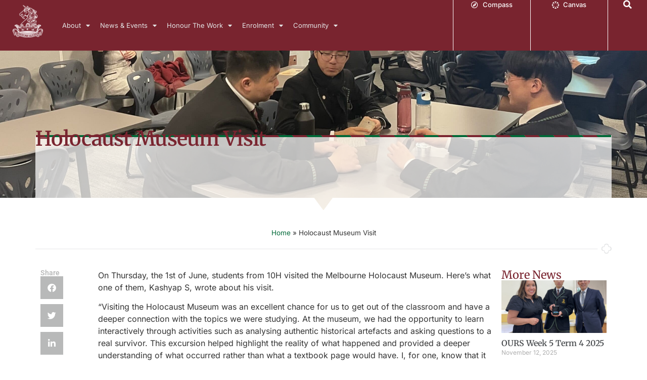

--- FILE ---
content_type: text/html; charset=UTF-8
request_url: https://mhs.vic.edu.au/2023/06/13/holocaust-museum-visit/
body_size: 30323
content:
<!doctype html>
<html lang="en-US">
<head>
	<meta charset="UTF-8">
	<meta name="viewport" content="width=device-width, initial-scale=1">
	<link rel="profile" href="https://gmpg.org/xfn/11">
	<meta name='robots' content='index, follow, max-image-preview:large, max-snippet:-1, max-video-preview:-1' />
	<style>img:is([sizes="auto" i], [sizes^="auto," i]) { contain-intrinsic-size: 3000px 1500px }</style>
	
	<!-- This site is optimized with the Yoast SEO plugin v26.3 - https://yoast.com/wordpress/plugins/seo/ -->
	<title>Holocaust Museum Visit - Melbourne High School</title>
	<link rel="canonical" href="https://mhs.vic.edu.au/2023/06/13/holocaust-museum-visit/" />
	<meta property="og:locale" content="en_US" />
	<meta property="og:type" content="article" />
	<meta property="og:title" content="Holocaust Museum Visit - Melbourne High School" />
	<meta property="og:description" content="On Thursday, the 1st of June, students from 10H visited the Melbourne Holocaust Museum. Here’s what one of them, Kashyap S, wrote about his visit. “Visiting the Holocaust Museum was [&hellip;]" />
	<meta property="og:url" content="https://mhs.vic.edu.au/2023/06/13/holocaust-museum-visit/" />
	<meta property="og:site_name" content="Melbourne High School" />
	<meta property="article:published_time" content="2023-06-13T01:32:09+00:00" />
	<meta property="article:modified_time" content="2023-06-13T04:39:27+00:00" />
	<meta property="og:image" content="https://mhs.vic.edu.au/wp-content/uploads/2023/06/image-scaled.jpeg" />
	<meta property="og:image:width" content="2560" />
	<meta property="og:image:height" content="1920" />
	<meta property="og:image:type" content="image/jpeg" />
	<meta name="author" content="Peter Drew" />
	<meta name="twitter:card" content="summary_large_image" />
	<meta name="twitter:label1" content="Written by" />
	<meta name="twitter:data1" content="Peter Drew" />
	<meta name="twitter:label2" content="Est. reading time" />
	<meta name="twitter:data2" content="2 minutes" />
	<script type="application/ld+json" class="yoast-schema-graph">{"@context":"https://schema.org","@graph":[{"@type":"Article","@id":"https://mhs.vic.edu.au/2023/06/13/holocaust-museum-visit/#article","isPartOf":{"@id":"https://mhs.vic.edu.au/2023/06/13/holocaust-museum-visit/"},"author":{"name":"Peter Drew","@id":"https://mhs.vic.edu.au/#/schema/person/74a2897f98c047ee30e6fa5b923595ce"},"headline":"Holocaust Museum Visit","datePublished":"2023-06-13T01:32:09+00:00","dateModified":"2023-06-13T04:39:27+00:00","mainEntityOfPage":{"@id":"https://mhs.vic.edu.au/2023/06/13/holocaust-museum-visit/"},"wordCount":304,"publisher":{"@id":"https://mhs.vic.edu.au/#organization"},"image":{"@id":"https://mhs.vic.edu.au/2023/06/13/holocaust-museum-visit/#primaryimage"},"thumbnailUrl":"https://mhs.vic.edu.au/wp-content/uploads/2023/06/image-scaled.jpeg","articleSection":["News"],"inLanguage":"en-US"},{"@type":"WebPage","@id":"https://mhs.vic.edu.au/2023/06/13/holocaust-museum-visit/","url":"https://mhs.vic.edu.au/2023/06/13/holocaust-museum-visit/","name":"Holocaust Museum Visit - Melbourne High School","isPartOf":{"@id":"https://mhs.vic.edu.au/#website"},"primaryImageOfPage":{"@id":"https://mhs.vic.edu.au/2023/06/13/holocaust-museum-visit/#primaryimage"},"image":{"@id":"https://mhs.vic.edu.au/2023/06/13/holocaust-museum-visit/#primaryimage"},"thumbnailUrl":"https://mhs.vic.edu.au/wp-content/uploads/2023/06/image-scaled.jpeg","datePublished":"2023-06-13T01:32:09+00:00","dateModified":"2023-06-13T04:39:27+00:00","breadcrumb":{"@id":"https://mhs.vic.edu.au/2023/06/13/holocaust-museum-visit/#breadcrumb"},"inLanguage":"en-US","potentialAction":[{"@type":"ReadAction","target":["https://mhs.vic.edu.au/2023/06/13/holocaust-museum-visit/"]}]},{"@type":"ImageObject","inLanguage":"en-US","@id":"https://mhs.vic.edu.au/2023/06/13/holocaust-museum-visit/#primaryimage","url":"https://mhs.vic.edu.au/wp-content/uploads/2023/06/image-scaled.jpeg","contentUrl":"https://mhs.vic.edu.au/wp-content/uploads/2023/06/image-scaled.jpeg","width":2560,"height":1920},{"@type":"BreadcrumbList","@id":"https://mhs.vic.edu.au/2023/06/13/holocaust-museum-visit/#breadcrumb","itemListElement":[{"@type":"ListItem","position":1,"name":"Home","item":"https://mhs.vic.edu.au/"},{"@type":"ListItem","position":2,"name":"Holocaust Museum Visit"}]},{"@type":"WebSite","@id":"https://mhs.vic.edu.au/#website","url":"https://mhs.vic.edu.au/","name":"Melbourne High School","description":"Honour The Work","publisher":{"@id":"https://mhs.vic.edu.au/#organization"},"potentialAction":[{"@type":"SearchAction","target":{"@type":"EntryPoint","urlTemplate":"https://mhs.vic.edu.au/?s={search_term_string}"},"query-input":{"@type":"PropertyValueSpecification","valueRequired":true,"valueName":"search_term_string"}}],"inLanguage":"en-US"},{"@type":"Organization","@id":"https://mhs.vic.edu.au/#organization","name":"Melbourne High School","url":"https://mhs.vic.edu.au/","logo":{"@type":"ImageObject","inLanguage":"en-US","@id":"https://mhs.vic.edu.au/#/schema/logo/image/","url":"https://mhs.vic.edu.au/wp-content/uploads/2024/05/Melbourne-High-School-Logo-CMYK-Icon-Mono-White.png","contentUrl":"https://mhs.vic.edu.au/wp-content/uploads/2024/05/Melbourne-High-School-Logo-CMYK-Icon-Mono-White.png","width":1115,"height":1182,"caption":"Melbourne High School"},"image":{"@id":"https://mhs.vic.edu.au/#/schema/logo/image/"}},{"@type":"Person","@id":"https://mhs.vic.edu.au/#/schema/person/74a2897f98c047ee30e6fa5b923595ce","name":"Peter Drew","image":{"@type":"ImageObject","inLanguage":"en-US","@id":"https://mhs.vic.edu.au/#/schema/person/image/","url":"https://secure.gravatar.com/avatar/fdbb3a0589f9acf84cb6ea6be035f255?s=96&d=mm&r=g","contentUrl":"https://secure.gravatar.com/avatar/fdbb3a0589f9acf84cb6ea6be035f255?s=96&d=mm&r=g","caption":"Peter Drew"},"url":"https://mhs.vic.edu.au/author/peterdrew/"}]}</script>
	<!-- / Yoast SEO plugin. -->


<link rel="alternate" type="application/rss+xml" title="Melbourne High School &raquo; Feed" href="https://mhs.vic.edu.au/feed/" />
<link rel="alternate" type="text/calendar" title="Melbourne High School &raquo; iCal Feed" href="https://mhs.vic.edu.au/events/?ical=1" />
		<!-- This site uses the Google Analytics by MonsterInsights plugin v9.9.0 - Using Analytics tracking - https://www.monsterinsights.com/ -->
		<!-- Note: MonsterInsights is not currently configured on this site. The site owner needs to authenticate with Google Analytics in the MonsterInsights settings panel. -->
					<!-- No tracking code set -->
				<!-- / Google Analytics by MonsterInsights -->
		<script>
window._wpemojiSettings = {"baseUrl":"https:\/\/s.w.org\/images\/core\/emoji\/15.0.3\/72x72\/","ext":".png","svgUrl":"https:\/\/s.w.org\/images\/core\/emoji\/15.0.3\/svg\/","svgExt":".svg","source":{"concatemoji":"https:\/\/mhs.vic.edu.au\/wp-includes\/js\/wp-emoji-release.min.js?ver=6.7.4"}};
/*! This file is auto-generated */
!function(i,n){var o,s,e;function c(e){try{var t={supportTests:e,timestamp:(new Date).valueOf()};sessionStorage.setItem(o,JSON.stringify(t))}catch(e){}}function p(e,t,n){e.clearRect(0,0,e.canvas.width,e.canvas.height),e.fillText(t,0,0);var t=new Uint32Array(e.getImageData(0,0,e.canvas.width,e.canvas.height).data),r=(e.clearRect(0,0,e.canvas.width,e.canvas.height),e.fillText(n,0,0),new Uint32Array(e.getImageData(0,0,e.canvas.width,e.canvas.height).data));return t.every(function(e,t){return e===r[t]})}function u(e,t,n){switch(t){case"flag":return n(e,"\ud83c\udff3\ufe0f\u200d\u26a7\ufe0f","\ud83c\udff3\ufe0f\u200b\u26a7\ufe0f")?!1:!n(e,"\ud83c\uddfa\ud83c\uddf3","\ud83c\uddfa\u200b\ud83c\uddf3")&&!n(e,"\ud83c\udff4\udb40\udc67\udb40\udc62\udb40\udc65\udb40\udc6e\udb40\udc67\udb40\udc7f","\ud83c\udff4\u200b\udb40\udc67\u200b\udb40\udc62\u200b\udb40\udc65\u200b\udb40\udc6e\u200b\udb40\udc67\u200b\udb40\udc7f");case"emoji":return!n(e,"\ud83d\udc26\u200d\u2b1b","\ud83d\udc26\u200b\u2b1b")}return!1}function f(e,t,n){var r="undefined"!=typeof WorkerGlobalScope&&self instanceof WorkerGlobalScope?new OffscreenCanvas(300,150):i.createElement("canvas"),a=r.getContext("2d",{willReadFrequently:!0}),o=(a.textBaseline="top",a.font="600 32px Arial",{});return e.forEach(function(e){o[e]=t(a,e,n)}),o}function t(e){var t=i.createElement("script");t.src=e,t.defer=!0,i.head.appendChild(t)}"undefined"!=typeof Promise&&(o="wpEmojiSettingsSupports",s=["flag","emoji"],n.supports={everything:!0,everythingExceptFlag:!0},e=new Promise(function(e){i.addEventListener("DOMContentLoaded",e,{once:!0})}),new Promise(function(t){var n=function(){try{var e=JSON.parse(sessionStorage.getItem(o));if("object"==typeof e&&"number"==typeof e.timestamp&&(new Date).valueOf()<e.timestamp+604800&&"object"==typeof e.supportTests)return e.supportTests}catch(e){}return null}();if(!n){if("undefined"!=typeof Worker&&"undefined"!=typeof OffscreenCanvas&&"undefined"!=typeof URL&&URL.createObjectURL&&"undefined"!=typeof Blob)try{var e="postMessage("+f.toString()+"("+[JSON.stringify(s),u.toString(),p.toString()].join(",")+"));",r=new Blob([e],{type:"text/javascript"}),a=new Worker(URL.createObjectURL(r),{name:"wpTestEmojiSupports"});return void(a.onmessage=function(e){c(n=e.data),a.terminate(),t(n)})}catch(e){}c(n=f(s,u,p))}t(n)}).then(function(e){for(var t in e)n.supports[t]=e[t],n.supports.everything=n.supports.everything&&n.supports[t],"flag"!==t&&(n.supports.everythingExceptFlag=n.supports.everythingExceptFlag&&n.supports[t]);n.supports.everythingExceptFlag=n.supports.everythingExceptFlag&&!n.supports.flag,n.DOMReady=!1,n.readyCallback=function(){n.DOMReady=!0}}).then(function(){return e}).then(function(){var e;n.supports.everything||(n.readyCallback(),(e=n.source||{}).concatemoji?t(e.concatemoji):e.wpemoji&&e.twemoji&&(t(e.twemoji),t(e.wpemoji)))}))}((window,document),window._wpemojiSettings);
</script>
<link rel='stylesheet' id='pmb_common-css' href='https://mhs.vic.edu.au/wp-content/plugins/print-my-blog/assets/styles/pmb-common.css?ver=1756077472' media='all' />
<style id='wp-emoji-styles-inline-css'>

	img.wp-smiley, img.emoji {
		display: inline !important;
		border: none !important;
		box-shadow: none !important;
		height: 1em !important;
		width: 1em !important;
		margin: 0 0.07em !important;
		vertical-align: -0.1em !important;
		background: none !important;
		padding: 0 !important;
	}
</style>
<link rel='stylesheet' id='wp-block-library-css' href='https://mhs.vic.edu.au/wp-includes/css/dist/block-library/style.min.css?ver=6.7.4' media='all' />
<link rel='stylesheet' id='pmb-select2-css' href='https://mhs.vic.edu.au/wp-content/plugins/print-my-blog/assets/styles/libs/select2.min.css?ver=4.0.6' media='all' />
<link rel='stylesheet' id='pmb-jquery-ui-css' href='https://mhs.vic.edu.au/wp-content/plugins/print-my-blog/assets/styles/libs/jquery-ui/jquery-ui.min.css?ver=1.11.4' media='all' />
<link rel='stylesheet' id='pmb-setup-page-css' href='https://mhs.vic.edu.au/wp-content/plugins/print-my-blog/assets/styles/setup-page.css?ver=1756077472' media='all' />
<style id='global-styles-inline-css'>
:root{--wp--preset--aspect-ratio--square: 1;--wp--preset--aspect-ratio--4-3: 4/3;--wp--preset--aspect-ratio--3-4: 3/4;--wp--preset--aspect-ratio--3-2: 3/2;--wp--preset--aspect-ratio--2-3: 2/3;--wp--preset--aspect-ratio--16-9: 16/9;--wp--preset--aspect-ratio--9-16: 9/16;--wp--preset--color--black: #000000;--wp--preset--color--cyan-bluish-gray: #abb8c3;--wp--preset--color--white: #ffffff;--wp--preset--color--pale-pink: #f78da7;--wp--preset--color--vivid-red: #cf2e2e;--wp--preset--color--luminous-vivid-orange: #ff6900;--wp--preset--color--luminous-vivid-amber: #fcb900;--wp--preset--color--light-green-cyan: #7bdcb5;--wp--preset--color--vivid-green-cyan: #00d084;--wp--preset--color--pale-cyan-blue: #8ed1fc;--wp--preset--color--vivid-cyan-blue: #0693e3;--wp--preset--color--vivid-purple: #9b51e0;--wp--preset--gradient--vivid-cyan-blue-to-vivid-purple: linear-gradient(135deg,rgba(6,147,227,1) 0%,rgb(155,81,224) 100%);--wp--preset--gradient--light-green-cyan-to-vivid-green-cyan: linear-gradient(135deg,rgb(122,220,180) 0%,rgb(0,208,130) 100%);--wp--preset--gradient--luminous-vivid-amber-to-luminous-vivid-orange: linear-gradient(135deg,rgba(252,185,0,1) 0%,rgba(255,105,0,1) 100%);--wp--preset--gradient--luminous-vivid-orange-to-vivid-red: linear-gradient(135deg,rgba(255,105,0,1) 0%,rgb(207,46,46) 100%);--wp--preset--gradient--very-light-gray-to-cyan-bluish-gray: linear-gradient(135deg,rgb(238,238,238) 0%,rgb(169,184,195) 100%);--wp--preset--gradient--cool-to-warm-spectrum: linear-gradient(135deg,rgb(74,234,220) 0%,rgb(151,120,209) 20%,rgb(207,42,186) 40%,rgb(238,44,130) 60%,rgb(251,105,98) 80%,rgb(254,248,76) 100%);--wp--preset--gradient--blush-light-purple: linear-gradient(135deg,rgb(255,206,236) 0%,rgb(152,150,240) 100%);--wp--preset--gradient--blush-bordeaux: linear-gradient(135deg,rgb(254,205,165) 0%,rgb(254,45,45) 50%,rgb(107,0,62) 100%);--wp--preset--gradient--luminous-dusk: linear-gradient(135deg,rgb(255,203,112) 0%,rgb(199,81,192) 50%,rgb(65,88,208) 100%);--wp--preset--gradient--pale-ocean: linear-gradient(135deg,rgb(255,245,203) 0%,rgb(182,227,212) 50%,rgb(51,167,181) 100%);--wp--preset--gradient--electric-grass: linear-gradient(135deg,rgb(202,248,128) 0%,rgb(113,206,126) 100%);--wp--preset--gradient--midnight: linear-gradient(135deg,rgb(2,3,129) 0%,rgb(40,116,252) 100%);--wp--preset--font-size--small: 13px;--wp--preset--font-size--medium: 20px;--wp--preset--font-size--large: 36px;--wp--preset--font-size--x-large: 42px;--wp--preset--spacing--20: 0.44rem;--wp--preset--spacing--30: 0.67rem;--wp--preset--spacing--40: 1rem;--wp--preset--spacing--50: 1.5rem;--wp--preset--spacing--60: 2.25rem;--wp--preset--spacing--70: 3.38rem;--wp--preset--spacing--80: 5.06rem;--wp--preset--shadow--natural: 6px 6px 9px rgba(0, 0, 0, 0.2);--wp--preset--shadow--deep: 12px 12px 50px rgba(0, 0, 0, 0.4);--wp--preset--shadow--sharp: 6px 6px 0px rgba(0, 0, 0, 0.2);--wp--preset--shadow--outlined: 6px 6px 0px -3px rgba(255, 255, 255, 1), 6px 6px rgba(0, 0, 0, 1);--wp--preset--shadow--crisp: 6px 6px 0px rgba(0, 0, 0, 1);}:root { --wp--style--global--content-size: 800px;--wp--style--global--wide-size: 1200px; }:where(body) { margin: 0; }.wp-site-blocks > .alignleft { float: left; margin-right: 2em; }.wp-site-blocks > .alignright { float: right; margin-left: 2em; }.wp-site-blocks > .aligncenter { justify-content: center; margin-left: auto; margin-right: auto; }:where(.wp-site-blocks) > * { margin-block-start: 24px; margin-block-end: 0; }:where(.wp-site-blocks) > :first-child { margin-block-start: 0; }:where(.wp-site-blocks) > :last-child { margin-block-end: 0; }:root { --wp--style--block-gap: 24px; }:root :where(.is-layout-flow) > :first-child{margin-block-start: 0;}:root :where(.is-layout-flow) > :last-child{margin-block-end: 0;}:root :where(.is-layout-flow) > *{margin-block-start: 24px;margin-block-end: 0;}:root :where(.is-layout-constrained) > :first-child{margin-block-start: 0;}:root :where(.is-layout-constrained) > :last-child{margin-block-end: 0;}:root :where(.is-layout-constrained) > *{margin-block-start: 24px;margin-block-end: 0;}:root :where(.is-layout-flex){gap: 24px;}:root :where(.is-layout-grid){gap: 24px;}.is-layout-flow > .alignleft{float: left;margin-inline-start: 0;margin-inline-end: 2em;}.is-layout-flow > .alignright{float: right;margin-inline-start: 2em;margin-inline-end: 0;}.is-layout-flow > .aligncenter{margin-left: auto !important;margin-right: auto !important;}.is-layout-constrained > .alignleft{float: left;margin-inline-start: 0;margin-inline-end: 2em;}.is-layout-constrained > .alignright{float: right;margin-inline-start: 2em;margin-inline-end: 0;}.is-layout-constrained > .aligncenter{margin-left: auto !important;margin-right: auto !important;}.is-layout-constrained > :where(:not(.alignleft):not(.alignright):not(.alignfull)){max-width: var(--wp--style--global--content-size);margin-left: auto !important;margin-right: auto !important;}.is-layout-constrained > .alignwide{max-width: var(--wp--style--global--wide-size);}body .is-layout-flex{display: flex;}.is-layout-flex{flex-wrap: wrap;align-items: center;}.is-layout-flex > :is(*, div){margin: 0;}body .is-layout-grid{display: grid;}.is-layout-grid > :is(*, div){margin: 0;}body{padding-top: 0px;padding-right: 0px;padding-bottom: 0px;padding-left: 0px;}a:where(:not(.wp-element-button)){text-decoration: underline;}:root :where(.wp-element-button, .wp-block-button__link){background-color: #32373c;border-width: 0;color: #fff;font-family: inherit;font-size: inherit;line-height: inherit;padding: calc(0.667em + 2px) calc(1.333em + 2px);text-decoration: none;}.has-black-color{color: var(--wp--preset--color--black) !important;}.has-cyan-bluish-gray-color{color: var(--wp--preset--color--cyan-bluish-gray) !important;}.has-white-color{color: var(--wp--preset--color--white) !important;}.has-pale-pink-color{color: var(--wp--preset--color--pale-pink) !important;}.has-vivid-red-color{color: var(--wp--preset--color--vivid-red) !important;}.has-luminous-vivid-orange-color{color: var(--wp--preset--color--luminous-vivid-orange) !important;}.has-luminous-vivid-amber-color{color: var(--wp--preset--color--luminous-vivid-amber) !important;}.has-light-green-cyan-color{color: var(--wp--preset--color--light-green-cyan) !important;}.has-vivid-green-cyan-color{color: var(--wp--preset--color--vivid-green-cyan) !important;}.has-pale-cyan-blue-color{color: var(--wp--preset--color--pale-cyan-blue) !important;}.has-vivid-cyan-blue-color{color: var(--wp--preset--color--vivid-cyan-blue) !important;}.has-vivid-purple-color{color: var(--wp--preset--color--vivid-purple) !important;}.has-black-background-color{background-color: var(--wp--preset--color--black) !important;}.has-cyan-bluish-gray-background-color{background-color: var(--wp--preset--color--cyan-bluish-gray) !important;}.has-white-background-color{background-color: var(--wp--preset--color--white) !important;}.has-pale-pink-background-color{background-color: var(--wp--preset--color--pale-pink) !important;}.has-vivid-red-background-color{background-color: var(--wp--preset--color--vivid-red) !important;}.has-luminous-vivid-orange-background-color{background-color: var(--wp--preset--color--luminous-vivid-orange) !important;}.has-luminous-vivid-amber-background-color{background-color: var(--wp--preset--color--luminous-vivid-amber) !important;}.has-light-green-cyan-background-color{background-color: var(--wp--preset--color--light-green-cyan) !important;}.has-vivid-green-cyan-background-color{background-color: var(--wp--preset--color--vivid-green-cyan) !important;}.has-pale-cyan-blue-background-color{background-color: var(--wp--preset--color--pale-cyan-blue) !important;}.has-vivid-cyan-blue-background-color{background-color: var(--wp--preset--color--vivid-cyan-blue) !important;}.has-vivid-purple-background-color{background-color: var(--wp--preset--color--vivid-purple) !important;}.has-black-border-color{border-color: var(--wp--preset--color--black) !important;}.has-cyan-bluish-gray-border-color{border-color: var(--wp--preset--color--cyan-bluish-gray) !important;}.has-white-border-color{border-color: var(--wp--preset--color--white) !important;}.has-pale-pink-border-color{border-color: var(--wp--preset--color--pale-pink) !important;}.has-vivid-red-border-color{border-color: var(--wp--preset--color--vivid-red) !important;}.has-luminous-vivid-orange-border-color{border-color: var(--wp--preset--color--luminous-vivid-orange) !important;}.has-luminous-vivid-amber-border-color{border-color: var(--wp--preset--color--luminous-vivid-amber) !important;}.has-light-green-cyan-border-color{border-color: var(--wp--preset--color--light-green-cyan) !important;}.has-vivid-green-cyan-border-color{border-color: var(--wp--preset--color--vivid-green-cyan) !important;}.has-pale-cyan-blue-border-color{border-color: var(--wp--preset--color--pale-cyan-blue) !important;}.has-vivid-cyan-blue-border-color{border-color: var(--wp--preset--color--vivid-cyan-blue) !important;}.has-vivid-purple-border-color{border-color: var(--wp--preset--color--vivid-purple) !important;}.has-vivid-cyan-blue-to-vivid-purple-gradient-background{background: var(--wp--preset--gradient--vivid-cyan-blue-to-vivid-purple) !important;}.has-light-green-cyan-to-vivid-green-cyan-gradient-background{background: var(--wp--preset--gradient--light-green-cyan-to-vivid-green-cyan) !important;}.has-luminous-vivid-amber-to-luminous-vivid-orange-gradient-background{background: var(--wp--preset--gradient--luminous-vivid-amber-to-luminous-vivid-orange) !important;}.has-luminous-vivid-orange-to-vivid-red-gradient-background{background: var(--wp--preset--gradient--luminous-vivid-orange-to-vivid-red) !important;}.has-very-light-gray-to-cyan-bluish-gray-gradient-background{background: var(--wp--preset--gradient--very-light-gray-to-cyan-bluish-gray) !important;}.has-cool-to-warm-spectrum-gradient-background{background: var(--wp--preset--gradient--cool-to-warm-spectrum) !important;}.has-blush-light-purple-gradient-background{background: var(--wp--preset--gradient--blush-light-purple) !important;}.has-blush-bordeaux-gradient-background{background: var(--wp--preset--gradient--blush-bordeaux) !important;}.has-luminous-dusk-gradient-background{background: var(--wp--preset--gradient--luminous-dusk) !important;}.has-pale-ocean-gradient-background{background: var(--wp--preset--gradient--pale-ocean) !important;}.has-electric-grass-gradient-background{background: var(--wp--preset--gradient--electric-grass) !important;}.has-midnight-gradient-background{background: var(--wp--preset--gradient--midnight) !important;}.has-small-font-size{font-size: var(--wp--preset--font-size--small) !important;}.has-medium-font-size{font-size: var(--wp--preset--font-size--medium) !important;}.has-large-font-size{font-size: var(--wp--preset--font-size--large) !important;}.has-x-large-font-size{font-size: var(--wp--preset--font-size--x-large) !important;}
:root :where(.wp-block-pullquote){font-size: 1.5em;line-height: 1.6;}
</style>
<link rel='stylesheet' id='mhs-style-css' href='https://mhs.vic.edu.au/wp-content/plugins/mhs-enhancements/dist/css/stylesheet.css?ver=1.0.0' media='all' />
<link rel='stylesheet' id='tribe-events-v2-single-skeleton-css' href='https://mhs.vic.edu.au/wp-content/plugins/the-events-calendar/build/css/tribe-events-single-skeleton.css?ver=6.15.11' media='all' />
<link rel='stylesheet' id='tribe-events-v2-single-skeleton-full-css' href='https://mhs.vic.edu.au/wp-content/plugins/the-events-calendar/build/css/tribe-events-single-full.css?ver=6.15.11' media='all' />
<link rel='stylesheet' id='tec-events-elementor-widgets-base-styles-css' href='https://mhs.vic.edu.au/wp-content/plugins/the-events-calendar/build/css/integrations/plugins/elementor/widgets/widget-base.css?ver=6.15.11' media='all' />
<link rel='stylesheet' id='hello-elementor-css' href='https://mhs.vic.edu.au/wp-content/themes/hello-elementor/assets/css/reset.css?ver=3.4.5' media='all' />
<link rel='stylesheet' id='hello-elementor-theme-style-css' href='https://mhs.vic.edu.au/wp-content/themes/hello-elementor/assets/css/theme.css?ver=3.4.5' media='all' />
<link rel='stylesheet' id='hello-elementor-header-footer-css' href='https://mhs.vic.edu.au/wp-content/themes/hello-elementor/assets/css/header-footer.css?ver=3.4.5' media='all' />
<link rel='stylesheet' id='elementor-frontend-css' href='https://mhs.vic.edu.au/wp-content/uploads/elementor/css/custom-frontend.min.css?ver=1762885168' media='all' />
<style id='elementor-frontend-inline-css'>
@-webkit-keyframes ha_fadeIn{0%{opacity:0}to{opacity:1}}@keyframes ha_fadeIn{0%{opacity:0}to{opacity:1}}@-webkit-keyframes ha_zoomIn{0%{opacity:0;-webkit-transform:scale3d(.3,.3,.3);transform:scale3d(.3,.3,.3)}50%{opacity:1}}@keyframes ha_zoomIn{0%{opacity:0;-webkit-transform:scale3d(.3,.3,.3);transform:scale3d(.3,.3,.3)}50%{opacity:1}}@-webkit-keyframes ha_rollIn{0%{opacity:0;-webkit-transform:translate3d(-100%,0,0) rotate3d(0,0,1,-120deg);transform:translate3d(-100%,0,0) rotate3d(0,0,1,-120deg)}to{opacity:1}}@keyframes ha_rollIn{0%{opacity:0;-webkit-transform:translate3d(-100%,0,0) rotate3d(0,0,1,-120deg);transform:translate3d(-100%,0,0) rotate3d(0,0,1,-120deg)}to{opacity:1}}@-webkit-keyframes ha_bounce{0%,20%,53%,to{-webkit-animation-timing-function:cubic-bezier(.215,.61,.355,1);animation-timing-function:cubic-bezier(.215,.61,.355,1)}40%,43%{-webkit-transform:translate3d(0,-30px,0) scaleY(1.1);transform:translate3d(0,-30px,0) scaleY(1.1);-webkit-animation-timing-function:cubic-bezier(.755,.05,.855,.06);animation-timing-function:cubic-bezier(.755,.05,.855,.06)}70%{-webkit-transform:translate3d(0,-15px,0) scaleY(1.05);transform:translate3d(0,-15px,0) scaleY(1.05);-webkit-animation-timing-function:cubic-bezier(.755,.05,.855,.06);animation-timing-function:cubic-bezier(.755,.05,.855,.06)}80%{-webkit-transition-timing-function:cubic-bezier(.215,.61,.355,1);transition-timing-function:cubic-bezier(.215,.61,.355,1);-webkit-transform:translate3d(0,0,0) scaleY(.95);transform:translate3d(0,0,0) scaleY(.95)}90%{-webkit-transform:translate3d(0,-4px,0) scaleY(1.02);transform:translate3d(0,-4px,0) scaleY(1.02)}}@keyframes ha_bounce{0%,20%,53%,to{-webkit-animation-timing-function:cubic-bezier(.215,.61,.355,1);animation-timing-function:cubic-bezier(.215,.61,.355,1)}40%,43%{-webkit-transform:translate3d(0,-30px,0) scaleY(1.1);transform:translate3d(0,-30px,0) scaleY(1.1);-webkit-animation-timing-function:cubic-bezier(.755,.05,.855,.06);animation-timing-function:cubic-bezier(.755,.05,.855,.06)}70%{-webkit-transform:translate3d(0,-15px,0) scaleY(1.05);transform:translate3d(0,-15px,0) scaleY(1.05);-webkit-animation-timing-function:cubic-bezier(.755,.05,.855,.06);animation-timing-function:cubic-bezier(.755,.05,.855,.06)}80%{-webkit-transition-timing-function:cubic-bezier(.215,.61,.355,1);transition-timing-function:cubic-bezier(.215,.61,.355,1);-webkit-transform:translate3d(0,0,0) scaleY(.95);transform:translate3d(0,0,0) scaleY(.95)}90%{-webkit-transform:translate3d(0,-4px,0) scaleY(1.02);transform:translate3d(0,-4px,0) scaleY(1.02)}}@-webkit-keyframes ha_bounceIn{0%,20%,40%,60%,80%,to{-webkit-animation-timing-function:cubic-bezier(.215,.61,.355,1);animation-timing-function:cubic-bezier(.215,.61,.355,1)}0%{opacity:0;-webkit-transform:scale3d(.3,.3,.3);transform:scale3d(.3,.3,.3)}20%{-webkit-transform:scale3d(1.1,1.1,1.1);transform:scale3d(1.1,1.1,1.1)}40%{-webkit-transform:scale3d(.9,.9,.9);transform:scale3d(.9,.9,.9)}60%{opacity:1;-webkit-transform:scale3d(1.03,1.03,1.03);transform:scale3d(1.03,1.03,1.03)}80%{-webkit-transform:scale3d(.97,.97,.97);transform:scale3d(.97,.97,.97)}to{opacity:1}}@keyframes ha_bounceIn{0%,20%,40%,60%,80%,to{-webkit-animation-timing-function:cubic-bezier(.215,.61,.355,1);animation-timing-function:cubic-bezier(.215,.61,.355,1)}0%{opacity:0;-webkit-transform:scale3d(.3,.3,.3);transform:scale3d(.3,.3,.3)}20%{-webkit-transform:scale3d(1.1,1.1,1.1);transform:scale3d(1.1,1.1,1.1)}40%{-webkit-transform:scale3d(.9,.9,.9);transform:scale3d(.9,.9,.9)}60%{opacity:1;-webkit-transform:scale3d(1.03,1.03,1.03);transform:scale3d(1.03,1.03,1.03)}80%{-webkit-transform:scale3d(.97,.97,.97);transform:scale3d(.97,.97,.97)}to{opacity:1}}@-webkit-keyframes ha_flipInX{0%{opacity:0;-webkit-transform:perspective(400px) rotate3d(1,0,0,90deg);transform:perspective(400px) rotate3d(1,0,0,90deg);-webkit-animation-timing-function:ease-in;animation-timing-function:ease-in}40%{-webkit-transform:perspective(400px) rotate3d(1,0,0,-20deg);transform:perspective(400px) rotate3d(1,0,0,-20deg);-webkit-animation-timing-function:ease-in;animation-timing-function:ease-in}60%{opacity:1;-webkit-transform:perspective(400px) rotate3d(1,0,0,10deg);transform:perspective(400px) rotate3d(1,0,0,10deg)}80%{-webkit-transform:perspective(400px) rotate3d(1,0,0,-5deg);transform:perspective(400px) rotate3d(1,0,0,-5deg)}}@keyframes ha_flipInX{0%{opacity:0;-webkit-transform:perspective(400px) rotate3d(1,0,0,90deg);transform:perspective(400px) rotate3d(1,0,0,90deg);-webkit-animation-timing-function:ease-in;animation-timing-function:ease-in}40%{-webkit-transform:perspective(400px) rotate3d(1,0,0,-20deg);transform:perspective(400px) rotate3d(1,0,0,-20deg);-webkit-animation-timing-function:ease-in;animation-timing-function:ease-in}60%{opacity:1;-webkit-transform:perspective(400px) rotate3d(1,0,0,10deg);transform:perspective(400px) rotate3d(1,0,0,10deg)}80%{-webkit-transform:perspective(400px) rotate3d(1,0,0,-5deg);transform:perspective(400px) rotate3d(1,0,0,-5deg)}}@-webkit-keyframes ha_flipInY{0%{opacity:0;-webkit-transform:perspective(400px) rotate3d(0,1,0,90deg);transform:perspective(400px) rotate3d(0,1,0,90deg);-webkit-animation-timing-function:ease-in;animation-timing-function:ease-in}40%{-webkit-transform:perspective(400px) rotate3d(0,1,0,-20deg);transform:perspective(400px) rotate3d(0,1,0,-20deg);-webkit-animation-timing-function:ease-in;animation-timing-function:ease-in}60%{opacity:1;-webkit-transform:perspective(400px) rotate3d(0,1,0,10deg);transform:perspective(400px) rotate3d(0,1,0,10deg)}80%{-webkit-transform:perspective(400px) rotate3d(0,1,0,-5deg);transform:perspective(400px) rotate3d(0,1,0,-5deg)}}@keyframes ha_flipInY{0%{opacity:0;-webkit-transform:perspective(400px) rotate3d(0,1,0,90deg);transform:perspective(400px) rotate3d(0,1,0,90deg);-webkit-animation-timing-function:ease-in;animation-timing-function:ease-in}40%{-webkit-transform:perspective(400px) rotate3d(0,1,0,-20deg);transform:perspective(400px) rotate3d(0,1,0,-20deg);-webkit-animation-timing-function:ease-in;animation-timing-function:ease-in}60%{opacity:1;-webkit-transform:perspective(400px) rotate3d(0,1,0,10deg);transform:perspective(400px) rotate3d(0,1,0,10deg)}80%{-webkit-transform:perspective(400px) rotate3d(0,1,0,-5deg);transform:perspective(400px) rotate3d(0,1,0,-5deg)}}@-webkit-keyframes ha_swing{20%{-webkit-transform:rotate3d(0,0,1,15deg);transform:rotate3d(0,0,1,15deg)}40%{-webkit-transform:rotate3d(0,0,1,-10deg);transform:rotate3d(0,0,1,-10deg)}60%{-webkit-transform:rotate3d(0,0,1,5deg);transform:rotate3d(0,0,1,5deg)}80%{-webkit-transform:rotate3d(0,0,1,-5deg);transform:rotate3d(0,0,1,-5deg)}}@keyframes ha_swing{20%{-webkit-transform:rotate3d(0,0,1,15deg);transform:rotate3d(0,0,1,15deg)}40%{-webkit-transform:rotate3d(0,0,1,-10deg);transform:rotate3d(0,0,1,-10deg)}60%{-webkit-transform:rotate3d(0,0,1,5deg);transform:rotate3d(0,0,1,5deg)}80%{-webkit-transform:rotate3d(0,0,1,-5deg);transform:rotate3d(0,0,1,-5deg)}}@-webkit-keyframes ha_slideInDown{0%{visibility:visible;-webkit-transform:translate3d(0,-100%,0);transform:translate3d(0,-100%,0)}}@keyframes ha_slideInDown{0%{visibility:visible;-webkit-transform:translate3d(0,-100%,0);transform:translate3d(0,-100%,0)}}@-webkit-keyframes ha_slideInUp{0%{visibility:visible;-webkit-transform:translate3d(0,100%,0);transform:translate3d(0,100%,0)}}@keyframes ha_slideInUp{0%{visibility:visible;-webkit-transform:translate3d(0,100%,0);transform:translate3d(0,100%,0)}}@-webkit-keyframes ha_slideInLeft{0%{visibility:visible;-webkit-transform:translate3d(-100%,0,0);transform:translate3d(-100%,0,0)}}@keyframes ha_slideInLeft{0%{visibility:visible;-webkit-transform:translate3d(-100%,0,0);transform:translate3d(-100%,0,0)}}@-webkit-keyframes ha_slideInRight{0%{visibility:visible;-webkit-transform:translate3d(100%,0,0);transform:translate3d(100%,0,0)}}@keyframes ha_slideInRight{0%{visibility:visible;-webkit-transform:translate3d(100%,0,0);transform:translate3d(100%,0,0)}}.ha_fadeIn{-webkit-animation-name:ha_fadeIn;animation-name:ha_fadeIn}.ha_zoomIn{-webkit-animation-name:ha_zoomIn;animation-name:ha_zoomIn}.ha_rollIn{-webkit-animation-name:ha_rollIn;animation-name:ha_rollIn}.ha_bounce{-webkit-transform-origin:center bottom;-ms-transform-origin:center bottom;transform-origin:center bottom;-webkit-animation-name:ha_bounce;animation-name:ha_bounce}.ha_bounceIn{-webkit-animation-name:ha_bounceIn;animation-name:ha_bounceIn;-webkit-animation-duration:.75s;-webkit-animation-duration:calc(var(--animate-duration)*.75);animation-duration:.75s;animation-duration:calc(var(--animate-duration)*.75)}.ha_flipInX,.ha_flipInY{-webkit-animation-name:ha_flipInX;animation-name:ha_flipInX;-webkit-backface-visibility:visible!important;backface-visibility:visible!important}.ha_flipInY{-webkit-animation-name:ha_flipInY;animation-name:ha_flipInY}.ha_swing{-webkit-transform-origin:top center;-ms-transform-origin:top center;transform-origin:top center;-webkit-animation-name:ha_swing;animation-name:ha_swing}.ha_slideInDown{-webkit-animation-name:ha_slideInDown;animation-name:ha_slideInDown}.ha_slideInUp{-webkit-animation-name:ha_slideInUp;animation-name:ha_slideInUp}.ha_slideInLeft{-webkit-animation-name:ha_slideInLeft;animation-name:ha_slideInLeft}.ha_slideInRight{-webkit-animation-name:ha_slideInRight;animation-name:ha_slideInRight}.ha-css-transform-yes{-webkit-transition-duration:var(--ha-tfx-transition-duration, .2s);transition-duration:var(--ha-tfx-transition-duration, .2s);-webkit-transition-property:-webkit-transform;transition-property:transform;transition-property:transform,-webkit-transform;-webkit-transform:translate(var(--ha-tfx-translate-x, 0),var(--ha-tfx-translate-y, 0)) scale(var(--ha-tfx-scale-x, 1),var(--ha-tfx-scale-y, 1)) skew(var(--ha-tfx-skew-x, 0),var(--ha-tfx-skew-y, 0)) rotateX(var(--ha-tfx-rotate-x, 0)) rotateY(var(--ha-tfx-rotate-y, 0)) rotateZ(var(--ha-tfx-rotate-z, 0));transform:translate(var(--ha-tfx-translate-x, 0),var(--ha-tfx-translate-y, 0)) scale(var(--ha-tfx-scale-x, 1),var(--ha-tfx-scale-y, 1)) skew(var(--ha-tfx-skew-x, 0),var(--ha-tfx-skew-y, 0)) rotateX(var(--ha-tfx-rotate-x, 0)) rotateY(var(--ha-tfx-rotate-y, 0)) rotateZ(var(--ha-tfx-rotate-z, 0))}.ha-css-transform-yes:hover{-webkit-transform:translate(var(--ha-tfx-translate-x-hover, var(--ha-tfx-translate-x, 0)),var(--ha-tfx-translate-y-hover, var(--ha-tfx-translate-y, 0))) scale(var(--ha-tfx-scale-x-hover, var(--ha-tfx-scale-x, 1)),var(--ha-tfx-scale-y-hover, var(--ha-tfx-scale-y, 1))) skew(var(--ha-tfx-skew-x-hover, var(--ha-tfx-skew-x, 0)),var(--ha-tfx-skew-y-hover, var(--ha-tfx-skew-y, 0))) rotateX(var(--ha-tfx-rotate-x-hover, var(--ha-tfx-rotate-x, 0))) rotateY(var(--ha-tfx-rotate-y-hover, var(--ha-tfx-rotate-y, 0))) rotateZ(var(--ha-tfx-rotate-z-hover, var(--ha-tfx-rotate-z, 0)));transform:translate(var(--ha-tfx-translate-x-hover, var(--ha-tfx-translate-x, 0)),var(--ha-tfx-translate-y-hover, var(--ha-tfx-translate-y, 0))) scale(var(--ha-tfx-scale-x-hover, var(--ha-tfx-scale-x, 1)),var(--ha-tfx-scale-y-hover, var(--ha-tfx-scale-y, 1))) skew(var(--ha-tfx-skew-x-hover, var(--ha-tfx-skew-x, 0)),var(--ha-tfx-skew-y-hover, var(--ha-tfx-skew-y, 0))) rotateX(var(--ha-tfx-rotate-x-hover, var(--ha-tfx-rotate-x, 0))) rotateY(var(--ha-tfx-rotate-y-hover, var(--ha-tfx-rotate-y, 0))) rotateZ(var(--ha-tfx-rotate-z-hover, var(--ha-tfx-rotate-z, 0)))}.happy-addon>.elementor-widget-container{word-wrap:break-word;overflow-wrap:break-word}.happy-addon>.elementor-widget-container,.happy-addon>.elementor-widget-container *{-webkit-box-sizing:border-box;box-sizing:border-box}.happy-addon:not(:has(.elementor-widget-container)),.happy-addon:not(:has(.elementor-widget-container)) *{-webkit-box-sizing:border-box;box-sizing:border-box;word-wrap:break-word;overflow-wrap:break-word}.happy-addon p:empty{display:none}.happy-addon .elementor-inline-editing{min-height:auto!important}.happy-addon-pro img{max-width:100%;height:auto;-o-object-fit:cover;object-fit:cover}.ha-screen-reader-text{position:absolute;overflow:hidden;clip:rect(1px,1px,1px,1px);margin:-1px;padding:0;width:1px;height:1px;border:0;word-wrap:normal!important;-webkit-clip-path:inset(50%);clip-path:inset(50%)}.ha-has-bg-overlay>.elementor-widget-container{position:relative;z-index:1}.ha-has-bg-overlay>.elementor-widget-container:before{position:absolute;top:0;left:0;z-index:-1;width:100%;height:100%;content:""}.ha-has-bg-overlay:not(:has(.elementor-widget-container)){position:relative;z-index:1}.ha-has-bg-overlay:not(:has(.elementor-widget-container)):before{position:absolute;top:0;left:0;z-index:-1;width:100%;height:100%;content:""}.ha-popup--is-enabled .ha-js-popup,.ha-popup--is-enabled .ha-js-popup img{cursor:-webkit-zoom-in!important;cursor:zoom-in!important}.mfp-wrap .mfp-arrow,.mfp-wrap .mfp-close{background-color:transparent}.mfp-wrap .mfp-arrow:focus,.mfp-wrap .mfp-close:focus{outline-width:thin}.ha-advanced-tooltip-enable{position:relative;cursor:pointer;--ha-tooltip-arrow-color:black;--ha-tooltip-arrow-distance:0}.ha-advanced-tooltip-enable .ha-advanced-tooltip-content{position:absolute;z-index:999;display:none;padding:5px 0;width:120px;height:auto;border-radius:6px;background-color:#000;color:#fff;text-align:center;opacity:0}.ha-advanced-tooltip-enable .ha-advanced-tooltip-content::after{position:absolute;border-width:5px;border-style:solid;content:""}.ha-advanced-tooltip-enable .ha-advanced-tooltip-content.no-arrow::after{visibility:hidden}.ha-advanced-tooltip-enable .ha-advanced-tooltip-content.show{display:inline-block;opacity:1}.ha-advanced-tooltip-enable.ha-advanced-tooltip-top .ha-advanced-tooltip-content,body[data-elementor-device-mode=tablet] .ha-advanced-tooltip-enable.ha-advanced-tooltip-tablet-top .ha-advanced-tooltip-content{top:unset;right:0;bottom:calc(101% + var(--ha-tooltip-arrow-distance));left:0;margin:0 auto}.ha-advanced-tooltip-enable.ha-advanced-tooltip-top .ha-advanced-tooltip-content::after,body[data-elementor-device-mode=tablet] .ha-advanced-tooltip-enable.ha-advanced-tooltip-tablet-top .ha-advanced-tooltip-content::after{top:100%;right:unset;bottom:unset;left:50%;border-color:var(--ha-tooltip-arrow-color) transparent transparent transparent;-webkit-transform:translateX(-50%);-ms-transform:translateX(-50%);transform:translateX(-50%)}.ha-advanced-tooltip-enable.ha-advanced-tooltip-bottom .ha-advanced-tooltip-content,body[data-elementor-device-mode=tablet] .ha-advanced-tooltip-enable.ha-advanced-tooltip-tablet-bottom .ha-advanced-tooltip-content{top:calc(101% + var(--ha-tooltip-arrow-distance));right:0;bottom:unset;left:0;margin:0 auto}.ha-advanced-tooltip-enable.ha-advanced-tooltip-bottom .ha-advanced-tooltip-content::after,body[data-elementor-device-mode=tablet] .ha-advanced-tooltip-enable.ha-advanced-tooltip-tablet-bottom .ha-advanced-tooltip-content::after{top:unset;right:unset;bottom:100%;left:50%;border-color:transparent transparent var(--ha-tooltip-arrow-color) transparent;-webkit-transform:translateX(-50%);-ms-transform:translateX(-50%);transform:translateX(-50%)}.ha-advanced-tooltip-enable.ha-advanced-tooltip-left .ha-advanced-tooltip-content,body[data-elementor-device-mode=tablet] .ha-advanced-tooltip-enable.ha-advanced-tooltip-tablet-left .ha-advanced-tooltip-content{top:50%;right:calc(101% + var(--ha-tooltip-arrow-distance));bottom:unset;left:unset;-webkit-transform:translateY(-50%);-ms-transform:translateY(-50%);transform:translateY(-50%)}.ha-advanced-tooltip-enable.ha-advanced-tooltip-left .ha-advanced-tooltip-content::after,body[data-elementor-device-mode=tablet] .ha-advanced-tooltip-enable.ha-advanced-tooltip-tablet-left .ha-advanced-tooltip-content::after{top:50%;right:unset;bottom:unset;left:100%;border-color:transparent transparent transparent var(--ha-tooltip-arrow-color);-webkit-transform:translateY(-50%);-ms-transform:translateY(-50%);transform:translateY(-50%)}.ha-advanced-tooltip-enable.ha-advanced-tooltip-right .ha-advanced-tooltip-content,body[data-elementor-device-mode=tablet] .ha-advanced-tooltip-enable.ha-advanced-tooltip-tablet-right .ha-advanced-tooltip-content{top:50%;right:unset;bottom:unset;left:calc(101% + var(--ha-tooltip-arrow-distance));-webkit-transform:translateY(-50%);-ms-transform:translateY(-50%);transform:translateY(-50%)}.ha-advanced-tooltip-enable.ha-advanced-tooltip-right .ha-advanced-tooltip-content::after,body[data-elementor-device-mode=tablet] .ha-advanced-tooltip-enable.ha-advanced-tooltip-tablet-right .ha-advanced-tooltip-content::after{top:50%;right:100%;bottom:unset;left:unset;border-color:transparent var(--ha-tooltip-arrow-color) transparent transparent;-webkit-transform:translateY(-50%);-ms-transform:translateY(-50%);transform:translateY(-50%)}body[data-elementor-device-mode=mobile] .ha-advanced-tooltip-enable.ha-advanced-tooltip-mobile-top .ha-advanced-tooltip-content{top:unset;right:0;bottom:calc(101% + var(--ha-tooltip-arrow-distance));left:0;margin:0 auto}body[data-elementor-device-mode=mobile] .ha-advanced-tooltip-enable.ha-advanced-tooltip-mobile-top .ha-advanced-tooltip-content::after{top:100%;right:unset;bottom:unset;left:50%;border-color:var(--ha-tooltip-arrow-color) transparent transparent transparent;-webkit-transform:translateX(-50%);-ms-transform:translateX(-50%);transform:translateX(-50%)}body[data-elementor-device-mode=mobile] .ha-advanced-tooltip-enable.ha-advanced-tooltip-mobile-bottom .ha-advanced-tooltip-content{top:calc(101% + var(--ha-tooltip-arrow-distance));right:0;bottom:unset;left:0;margin:0 auto}body[data-elementor-device-mode=mobile] .ha-advanced-tooltip-enable.ha-advanced-tooltip-mobile-bottom .ha-advanced-tooltip-content::after{top:unset;right:unset;bottom:100%;left:50%;border-color:transparent transparent var(--ha-tooltip-arrow-color) transparent;-webkit-transform:translateX(-50%);-ms-transform:translateX(-50%);transform:translateX(-50%)}body[data-elementor-device-mode=mobile] .ha-advanced-tooltip-enable.ha-advanced-tooltip-mobile-left .ha-advanced-tooltip-content{top:50%;right:calc(101% + var(--ha-tooltip-arrow-distance));bottom:unset;left:unset;-webkit-transform:translateY(-50%);-ms-transform:translateY(-50%);transform:translateY(-50%)}body[data-elementor-device-mode=mobile] .ha-advanced-tooltip-enable.ha-advanced-tooltip-mobile-left .ha-advanced-tooltip-content::after{top:50%;right:unset;bottom:unset;left:100%;border-color:transparent transparent transparent var(--ha-tooltip-arrow-color);-webkit-transform:translateY(-50%);-ms-transform:translateY(-50%);transform:translateY(-50%)}body[data-elementor-device-mode=mobile] .ha-advanced-tooltip-enable.ha-advanced-tooltip-mobile-right .ha-advanced-tooltip-content{top:50%;right:unset;bottom:unset;left:calc(101% + var(--ha-tooltip-arrow-distance));-webkit-transform:translateY(-50%);-ms-transform:translateY(-50%);transform:translateY(-50%)}body[data-elementor-device-mode=mobile] .ha-advanced-tooltip-enable.ha-advanced-tooltip-mobile-right .ha-advanced-tooltip-content::after{top:50%;right:100%;bottom:unset;left:unset;border-color:transparent var(--ha-tooltip-arrow-color) transparent transparent;-webkit-transform:translateY(-50%);-ms-transform:translateY(-50%);transform:translateY(-50%)}body.elementor-editor-active .happy-addon.ha-gravityforms .gform_wrapper{display:block!important}.ha-scroll-to-top-wrap.ha-scroll-to-top-hide{display:none}.ha-scroll-to-top-wrap.edit-mode,.ha-scroll-to-top-wrap.single-page-off{display:none!important}.ha-scroll-to-top-button{position:fixed;right:15px;bottom:15px;z-index:9999;display:-webkit-box;display:-webkit-flex;display:-ms-flexbox;display:flex;-webkit-box-align:center;-webkit-align-items:center;align-items:center;-ms-flex-align:center;-webkit-box-pack:center;-ms-flex-pack:center;-webkit-justify-content:center;justify-content:center;width:50px;height:50px;border-radius:50px;background-color:#5636d1;color:#fff;text-align:center;opacity:1;cursor:pointer;-webkit-transition:all .3s;transition:all .3s}.ha-scroll-to-top-button i{color:#fff;font-size:16px}.ha-scroll-to-top-button:hover{background-color:#e2498a}.ha-particle-wrapper{position:absolute;top:0;left:0;width:100%;height:100%}.ha-floating-element{position:fixed;z-index:999}.ha-floating-element-align-top-left .ha-floating-element{top:0;left:0}.ha-floating-element-align-top-right .ha-floating-element{top:0;right:0}.ha-floating-element-align-top-center .ha-floating-element{top:0;left:50%;-webkit-transform:translateX(-50%);-ms-transform:translateX(-50%);transform:translateX(-50%)}.ha-floating-element-align-middle-left .ha-floating-element{top:50%;left:0;-webkit-transform:translateY(-50%);-ms-transform:translateY(-50%);transform:translateY(-50%)}.ha-floating-element-align-middle-right .ha-floating-element{top:50%;right:0;-webkit-transform:translateY(-50%);-ms-transform:translateY(-50%);transform:translateY(-50%)}.ha-floating-element-align-bottom-left .ha-floating-element{bottom:0;left:0}.ha-floating-element-align-bottom-right .ha-floating-element{right:0;bottom:0}.ha-floating-element-align-bottom-center .ha-floating-element{bottom:0;left:50%;-webkit-transform:translateX(-50%);-ms-transform:translateX(-50%);transform:translateX(-50%)}.ha-editor-placeholder{padding:20px;border:5px double #f1f1f1;background:#f8f8f8;text-align:center;opacity:.5}.ha-editor-placeholder-title{margin-top:0;margin-bottom:8px;font-weight:700;font-size:16px}.ha-editor-placeholder-content{margin:0;font-size:12px}.ha-p-relative{position:relative}.ha-p-absolute{position:absolute}.ha-p-fixed{position:fixed}.ha-w-1{width:1%}.ha-h-1{height:1%}.ha-w-2{width:2%}.ha-h-2{height:2%}.ha-w-3{width:3%}.ha-h-3{height:3%}.ha-w-4{width:4%}.ha-h-4{height:4%}.ha-w-5{width:5%}.ha-h-5{height:5%}.ha-w-6{width:6%}.ha-h-6{height:6%}.ha-w-7{width:7%}.ha-h-7{height:7%}.ha-w-8{width:8%}.ha-h-8{height:8%}.ha-w-9{width:9%}.ha-h-9{height:9%}.ha-w-10{width:10%}.ha-h-10{height:10%}.ha-w-11{width:11%}.ha-h-11{height:11%}.ha-w-12{width:12%}.ha-h-12{height:12%}.ha-w-13{width:13%}.ha-h-13{height:13%}.ha-w-14{width:14%}.ha-h-14{height:14%}.ha-w-15{width:15%}.ha-h-15{height:15%}.ha-w-16{width:16%}.ha-h-16{height:16%}.ha-w-17{width:17%}.ha-h-17{height:17%}.ha-w-18{width:18%}.ha-h-18{height:18%}.ha-w-19{width:19%}.ha-h-19{height:19%}.ha-w-20{width:20%}.ha-h-20{height:20%}.ha-w-21{width:21%}.ha-h-21{height:21%}.ha-w-22{width:22%}.ha-h-22{height:22%}.ha-w-23{width:23%}.ha-h-23{height:23%}.ha-w-24{width:24%}.ha-h-24{height:24%}.ha-w-25{width:25%}.ha-h-25{height:25%}.ha-w-26{width:26%}.ha-h-26{height:26%}.ha-w-27{width:27%}.ha-h-27{height:27%}.ha-w-28{width:28%}.ha-h-28{height:28%}.ha-w-29{width:29%}.ha-h-29{height:29%}.ha-w-30{width:30%}.ha-h-30{height:30%}.ha-w-31{width:31%}.ha-h-31{height:31%}.ha-w-32{width:32%}.ha-h-32{height:32%}.ha-w-33{width:33%}.ha-h-33{height:33%}.ha-w-34{width:34%}.ha-h-34{height:34%}.ha-w-35{width:35%}.ha-h-35{height:35%}.ha-w-36{width:36%}.ha-h-36{height:36%}.ha-w-37{width:37%}.ha-h-37{height:37%}.ha-w-38{width:38%}.ha-h-38{height:38%}.ha-w-39{width:39%}.ha-h-39{height:39%}.ha-w-40{width:40%}.ha-h-40{height:40%}.ha-w-41{width:41%}.ha-h-41{height:41%}.ha-w-42{width:42%}.ha-h-42{height:42%}.ha-w-43{width:43%}.ha-h-43{height:43%}.ha-w-44{width:44%}.ha-h-44{height:44%}.ha-w-45{width:45%}.ha-h-45{height:45%}.ha-w-46{width:46%}.ha-h-46{height:46%}.ha-w-47{width:47%}.ha-h-47{height:47%}.ha-w-48{width:48%}.ha-h-48{height:48%}.ha-w-49{width:49%}.ha-h-49{height:49%}.ha-w-50{width:50%}.ha-h-50{height:50%}.ha-w-51{width:51%}.ha-h-51{height:51%}.ha-w-52{width:52%}.ha-h-52{height:52%}.ha-w-53{width:53%}.ha-h-53{height:53%}.ha-w-54{width:54%}.ha-h-54{height:54%}.ha-w-55{width:55%}.ha-h-55{height:55%}.ha-w-56{width:56%}.ha-h-56{height:56%}.ha-w-57{width:57%}.ha-h-57{height:57%}.ha-w-58{width:58%}.ha-h-58{height:58%}.ha-w-59{width:59%}.ha-h-59{height:59%}.ha-w-60{width:60%}.ha-h-60{height:60%}.ha-w-61{width:61%}.ha-h-61{height:61%}.ha-w-62{width:62%}.ha-h-62{height:62%}.ha-w-63{width:63%}.ha-h-63{height:63%}.ha-w-64{width:64%}.ha-h-64{height:64%}.ha-w-65{width:65%}.ha-h-65{height:65%}.ha-w-66{width:66%}.ha-h-66{height:66%}.ha-w-67{width:67%}.ha-h-67{height:67%}.ha-w-68{width:68%}.ha-h-68{height:68%}.ha-w-69{width:69%}.ha-h-69{height:69%}.ha-w-70{width:70%}.ha-h-70{height:70%}.ha-w-71{width:71%}.ha-h-71{height:71%}.ha-w-72{width:72%}.ha-h-72{height:72%}.ha-w-73{width:73%}.ha-h-73{height:73%}.ha-w-74{width:74%}.ha-h-74{height:74%}.ha-w-75{width:75%}.ha-h-75{height:75%}.ha-w-76{width:76%}.ha-h-76{height:76%}.ha-w-77{width:77%}.ha-h-77{height:77%}.ha-w-78{width:78%}.ha-h-78{height:78%}.ha-w-79{width:79%}.ha-h-79{height:79%}.ha-w-80{width:80%}.ha-h-80{height:80%}.ha-w-81{width:81%}.ha-h-81{height:81%}.ha-w-82{width:82%}.ha-h-82{height:82%}.ha-w-83{width:83%}.ha-h-83{height:83%}.ha-w-84{width:84%}.ha-h-84{height:84%}.ha-w-85{width:85%}.ha-h-85{height:85%}.ha-w-86{width:86%}.ha-h-86{height:86%}.ha-w-87{width:87%}.ha-h-87{height:87%}.ha-w-88{width:88%}.ha-h-88{height:88%}.ha-w-89{width:89%}.ha-h-89{height:89%}.ha-w-90{width:90%}.ha-h-90{height:90%}.ha-w-91{width:91%}.ha-h-91{height:91%}.ha-w-92{width:92%}.ha-h-92{height:92%}.ha-w-93{width:93%}.ha-h-93{height:93%}.ha-w-94{width:94%}.ha-h-94{height:94%}.ha-w-95{width:95%}.ha-h-95{height:95%}.ha-w-96{width:96%}.ha-h-96{height:96%}.ha-w-97{width:97%}.ha-h-97{height:97%}.ha-w-98{width:98%}.ha-h-98{height:98%}.ha-w-99{width:99%}.ha-h-99{height:99%}.ha-multi-layer-parallax--yes .ha-multi-layer-parallax img,.ha-w-100{width:100%}.ha-h-100{height:100%}.ha-flex{display:-webkit-box!important;display:-webkit-flex!important;display:-ms-flexbox!important;display:flex!important}.ha-flex-inline{display:-webkit-inline-box!important;display:-webkit-inline-flex!important;display:-ms-inline-flexbox!important;display:inline-flex!important}.ha-flex-x-start{-webkit-box-pack:start;-ms-flex-pack:start;-webkit-justify-content:flex-start;justify-content:flex-start}.ha-flex-x-end{-webkit-box-pack:end;-ms-flex-pack:end;-webkit-justify-content:flex-end;justify-content:flex-end}.ha-flex-x-between{-webkit-box-pack:justify;-ms-flex-pack:justify;-webkit-justify-content:space-between;justify-content:space-between}.ha-flex-x-around{-ms-flex-pack:distribute;-webkit-justify-content:space-around;justify-content:space-around}.ha-flex-x-even{-webkit-box-pack:space-evenly;-ms-flex-pack:space-evenly;-webkit-justify-content:space-evenly;justify-content:space-evenly}.ha-flex-x-center{-webkit-box-pack:center;-ms-flex-pack:center;-webkit-justify-content:center;justify-content:center}.ha-flex-y-top{-webkit-box-align:start;-webkit-align-items:flex-start;align-items:flex-start;-ms-flex-align:start}.ha-flex-y-center{-webkit-box-align:center;-webkit-align-items:center;align-items:center;-ms-flex-align:center}.ha-flex-y-bottom{-webkit-box-align:end;-webkit-align-items:flex-end;align-items:flex-end;-ms-flex-align:end}.ha-multi-layer-parallax--yes .ha-multi-layer-parallax{position:absolute;display:block;background-repeat:no-repeat}.ha-multi-layer-parallax--yes .ha-multi-layer-parallax-left{left:0}.ha-multi-layer-parallax--yes .ha-multi-layer-parallax-center{left:50%}.ha-multi-layer-parallax--yes .ha-multi-layer-parallax-right{right:0}.ha-multi-layer-parallax--yes .ha-multi-layer-parallax-top{top:0}.ha-multi-layer-parallax--yes .ha-multi-layer-parallax-vcenter{top:50%}.ha-multi-layer-parallax--yes .ha-multi-layer-parallax-vcenter:not(.ha-multi-layer-parallax-center){-webkit-transform:translateY(-50%);-ms-transform:translateY(-50%);transform:translateY(-50%)}.ha-multi-layer-parallax--yes .ha-multi-layer-parallax-center.ha-multi-layer-parallax-vcenter{-webkit-transform:translate(-50%,-50%);-ms-transform:translate(-50%,-50%);transform:translate(-50%,-50%)}.ha-multi-layer-parallax--yes .ha-multi-layer-parallax-bottom{bottom:0}
.elementor-29 .elementor-element.elementor-element-f5de3f1:not(.elementor-motion-effects-element-type-background), .elementor-29 .elementor-element.elementor-element-f5de3f1 > .elementor-motion-effects-container > .elementor-motion-effects-layer{background-image:url("https://mhs.vic.edu.au/wp-content/uploads/2023/06/image-scaled.jpeg");}@media(max-width:1440px){.elementor-29 .elementor-element.elementor-element-f5de3f1:not(.elementor-motion-effects-element-type-background), .elementor-29 .elementor-element.elementor-element-f5de3f1 > .elementor-motion-effects-container > .elementor-motion-effects-layer{background-image:url("https://mhs.vic.edu.au/wp-content/uploads/2023/06/image-scaled.jpeg");}}@media(max-width:1024px){.elementor-29 .elementor-element.elementor-element-f5de3f1:not(.elementor-motion-effects-element-type-background), .elementor-29 .elementor-element.elementor-element-f5de3f1 > .elementor-motion-effects-container > .elementor-motion-effects-layer{background-image:url("https://mhs.vic.edu.au/wp-content/uploads/2023/06/image-scaled.jpeg");}}@media(max-width:390px){.elementor-29 .elementor-element.elementor-element-f5de3f1:not(.elementor-motion-effects-element-type-background), .elementor-29 .elementor-element.elementor-element-f5de3f1 > .elementor-motion-effects-container > .elementor-motion-effects-layer{background-image:url("https://mhs.vic.edu.au/wp-content/uploads/2023/06/image-scaled.jpeg");}}@media(min-width:2400px){.elementor-29 .elementor-element.elementor-element-f5de3f1:not(.elementor-motion-effects-element-type-background), .elementor-29 .elementor-element.elementor-element-f5de3f1 > .elementor-motion-effects-container > .elementor-motion-effects-layer{background-image:url("https://mhs.vic.edu.au/wp-content/uploads/2023/06/image-scaled.jpeg");}}
</style>
<link rel='stylesheet' id='widget-image-css' href='https://mhs.vic.edu.au/wp-content/plugins/elementor/assets/css/widget-image.min.css?ver=3.33.0' media='all' />
<link rel='stylesheet' id='widget-nav-menu-css' href='https://mhs.vic.edu.au/wp-content/uploads/elementor/css/custom-pro-widget-nav-menu.min.css?ver=1762885168' media='all' />
<link rel='stylesheet' id='widget-icon-list-css' href='https://mhs.vic.edu.au/wp-content/uploads/elementor/css/custom-widget-icon-list.min.css?ver=1762885168' media='all' />
<link rel='stylesheet' id='widget-search-form-css' href='https://mhs.vic.edu.au/wp-content/plugins/elementor-pro/assets/css/widget-search-form.min.css?ver=3.33.1' media='all' />
<link rel='stylesheet' id='elementor-icons-shared-0-css' href='https://mhs.vic.edu.au/wp-content/plugins/elementor/assets/lib/font-awesome/css/fontawesome.min.css?ver=5.15.3' media='all' />
<link rel='stylesheet' id='elementor-icons-fa-solid-css' href='https://mhs.vic.edu.au/wp-content/plugins/elementor/assets/lib/font-awesome/css/solid.min.css?ver=5.15.3' media='all' />
<link rel='stylesheet' id='e-sticky-css' href='https://mhs.vic.edu.au/wp-content/plugins/elementor-pro/assets/css/modules/sticky.min.css?ver=3.33.1' media='all' />
<link rel='stylesheet' id='e-shapes-css' href='https://mhs.vic.edu.au/wp-content/plugins/elementor/assets/css/conditionals/shapes.min.css?ver=3.33.0' media='all' />
<link rel='stylesheet' id='widget-breadcrumbs-css' href='https://mhs.vic.edu.au/wp-content/plugins/elementor-pro/assets/css/widget-breadcrumbs.min.css?ver=3.33.1' media='all' />
<link rel='stylesheet' id='widget-heading-css' href='https://mhs.vic.edu.au/wp-content/plugins/elementor/assets/css/widget-heading.min.css?ver=3.33.0' media='all' />
<link rel='stylesheet' id='widget-divider-css' href='https://mhs.vic.edu.au/wp-content/plugins/elementor/assets/css/widget-divider.min.css?ver=3.33.0' media='all' />
<link rel='stylesheet' id='widget-share-buttons-css' href='https://mhs.vic.edu.au/wp-content/plugins/elementor-pro/assets/css/widget-share-buttons.min.css?ver=3.33.1' media='all' />
<link rel='stylesheet' id='e-apple-webkit-css' href='https://mhs.vic.edu.au/wp-content/uploads/elementor/css/custom-apple-webkit.min.css?ver=1762885168' media='all' />
<link rel='stylesheet' id='elementor-icons-fa-brands-css' href='https://mhs.vic.edu.au/wp-content/plugins/elementor/assets/lib/font-awesome/css/brands.min.css?ver=5.15.3' media='all' />
<link rel='stylesheet' id='widget-posts-css' href='https://mhs.vic.edu.au/wp-content/plugins/elementor-pro/assets/css/widget-posts.min.css?ver=3.33.1' media='all' />
<link rel='stylesheet' id='elementor-icons-css' href='https://mhs.vic.edu.au/wp-content/plugins/elementor/assets/lib/eicons/css/elementor-icons.min.css?ver=5.44.0' media='all' />
<link rel='stylesheet' id='elementor-post-7-css' href='https://mhs.vic.edu.au/wp-content/uploads/elementor/css/post-7.css?ver=1762885169' media='all' />
<link rel='stylesheet' id='full-screen-menu-frontend-css' href='https://mhs.vic.edu.au/wp-content/plugins/full-screen-menu-for-elementor/assets/css/frontend.min.css?ver=1.0.6' media='all' />
<link rel='stylesheet' id='font-awesome-5-all-css' href='https://mhs.vic.edu.au/wp-content/plugins/elementor/assets/lib/font-awesome/css/all.min.css?ver=3.33.0' media='all' />
<link rel='stylesheet' id='font-awesome-4-shim-css' href='https://mhs.vic.edu.au/wp-content/plugins/elementor/assets/lib/font-awesome/css/v4-shims.min.css?ver=3.33.0' media='all' />
<link rel='stylesheet' id='elementor-post-29-css' href='https://mhs.vic.edu.au/wp-content/uploads/elementor/css/post-29.css?ver=1762885255' media='all' />
<link rel='stylesheet' id='happy-icons-css' href='https://mhs.vic.edu.au/wp-content/plugins/happy-elementor-addons/assets/fonts/style.min.css?ver=3.20.1' media='all' />
<link rel='stylesheet' id='font-awesome-css' href='https://mhs.vic.edu.au/wp-content/plugins/elementor/assets/lib/font-awesome/css/font-awesome.min.css?ver=4.7.0' media='all' />
<link rel='stylesheet' id='elementor-post-381-css' href='https://mhs.vic.edu.au/wp-content/uploads/elementor/css/post-381.css?ver=1762885172' media='all' />
<link rel='stylesheet' id='elementor-post-507-css' href='https://mhs.vic.edu.au/wp-content/uploads/elementor/css/post-507.css?ver=1762885255' media='all' />
<link rel='stylesheet' id='eeb-css-frontend-css' href='https://mhs.vic.edu.au/wp-content/plugins/email-encoder-bundle/core/includes/assets/css/style.css?ver=251111-111821' media='all' />
<link rel='stylesheet' id='elementor-gf-local-roboto-css' href='https://mhs.vic.edu.au/wp-content/uploads/elementor/google-fonts/css/roboto.css?ver=1751002307' media='all' />
<link rel='stylesheet' id='elementor-gf-local-robotoslab-css' href='https://mhs.vic.edu.au/wp-content/uploads/elementor/google-fonts/css/robotoslab.css?ver=1751002329' media='all' />
<link rel='stylesheet' id='elementor-gf-local-inter-css' href='https://mhs.vic.edu.au/wp-content/uploads/elementor/google-fonts/css/inter.css?ver=1751002356' media='all' />
<link rel='stylesheet' id='elementor-gf-local-merriweather-css' href='https://mhs.vic.edu.au/wp-content/uploads/elementor/google-fonts/css/merriweather.css?ver=1751002370' media='all' />
<link rel='stylesheet' id='elementor-icons-fa-regular-css' href='https://mhs.vic.edu.au/wp-content/plugins/elementor/assets/lib/font-awesome/css/regular.min.css?ver=5.15.3' media='all' />
<link rel='stylesheet' id='elementor-icons-shared-1-css' href='https://mhs.vic.edu.au/wp-content/plugins/happy-elementor-addons/assets/fonts/style.min.css?ver=3.20.1' media='all' />
<link rel='stylesheet' id='elementor-icons-happy-icons-css' href='https://mhs.vic.edu.au/wp-content/plugins/happy-elementor-addons/assets/fonts/style.min.css?ver=3.20.1' media='all' />
<script src="https://mhs.vic.edu.au/wp-includes/js/jquery/jquery.min.js?ver=3.7.1" id="jquery-core-js"></script>
<script src="https://mhs.vic.edu.au/wp-includes/js/jquery/jquery-migrate.min.js?ver=3.4.1" id="jquery-migrate-js"></script>
<script src="https://mhs.vic.edu.au/wp-content/plugins/elementor-pro/assets/js/page-transitions.min.js?ver=3.33.1" id="page-transitions-js"></script>
<script src="https://mhs.vic.edu.au/wp-content/plugins/elementor/assets/lib/font-awesome/js/v4-shims.min.js?ver=3.33.0" id="font-awesome-4-shim-js"></script>
<script src="https://mhs.vic.edu.au/wp-content/plugins/email-encoder-bundle/core/includes/assets/js/custom.js?ver=251111-111821" id="eeb-js-frontend-js"></script>
<script src="https://mhs.vic.edu.au/wp-content/plugins/happy-elementor-addons/assets/vendor/dom-purify/purify.min.js?ver=3.1.6" id="dom-purify-js"></script>
<link rel="https://api.w.org/" href="https://mhs.vic.edu.au/wp-json/" /><link rel="alternate" title="JSON" type="application/json" href="https://mhs.vic.edu.au/wp-json/wp/v2/posts/4005" /><link rel="EditURI" type="application/rsd+xml" title="RSD" href="https://mhs.vic.edu.au/xmlrpc.php?rsd" />
<meta name="generator" content="WordPress 6.7.4" />
<link rel='shortlink' href='https://mhs.vic.edu.au/?p=4005' />
<link rel="alternate" title="oEmbed (JSON)" type="application/json+oembed" href="https://mhs.vic.edu.au/wp-json/oembed/1.0/embed?url=https%3A%2F%2Fmhs.vic.edu.au%2F2023%2F06%2F13%2Fholocaust-museum-visit%2F" />
<link rel="alternate" title="oEmbed (XML)" type="text/xml+oembed" href="https://mhs.vic.edu.au/wp-json/oembed/1.0/embed?url=https%3A%2F%2Fmhs.vic.edu.au%2F2023%2F06%2F13%2Fholocaust-museum-visit%2F&#038;format=xml" />
<!-- start Simple Custom CSS and JS -->
<style>
/* Homepage posts */ 

.elementor-posts .elementor-post__card .elementor-post__text {
	padding: 0 30px 0 0;
}
	
.elementor-posts .elementor-post__card .elementor-post__meta-data {
    padding: 0 30px 0 0;
    margin-bottom: 0;
    border-top: none;
}

/* Icon lists */ 

@media (min-width: 926px)
.elementor-692 .elementor-element.elementor-element-d9f41f3 .elementor-icon-list-items.elementor-inline-items .elementor-icon-list-item {
    margin-right: calc(40px/2);
    margin-left: calc(40px/2);
    margin-bottom: 10px;
}

/* Lists */ 

ul {
	margin-bottom: 25px;
}


element.style {
}
.elementor-29 .elementor-element.elementor-element-8f2116d .elementor-search-form__input, .elementor-29 .elementor-element.elementor-element-8f2116d .elementor-search-form__icon, .elementor-29 .elementor-element.elementor-element-8f2116d .elementor-lightbox .dialog-lightbox-close-button, .elementor-29 .elementor-element.elementor-element-8f2116d .elementor-lightbox .dialog-lightbox-close-button:hover, .elementor-29 .elementor-element.elementor-element-8f2116d.elementor-search-form--skin-full_screen input[type="search"].elementor-search-form__input {
    color: var(--e-global-color-522d014 );
    fill: var(--e-global-color-522d014 );
}
.elementor-lightbox .dialog-lightbox-close-button, .elementor-lightbox .elementor-swiper-button {
    color: var(--lightbox-ui-color);
    transition: all .3s;
    opacity: 1;
}

/* Search */ 

.elementor-lightbox .dialog-lightbox-close-button  {
	right: 1.5em;
	top: 1.5em;
}

eicon-close {
	font-size: 30px;
}

.fa-bars:before {
	display: none;
}

.switcher .notranslate {
	width:260px;
}


/* Full screen menu */ 

.content-type-saved_section {
width: 100% !important;
}

.elementor-tab-content p a {
	color: white;
}



</style>
<!-- end Simple Custom CSS and JS -->
<meta name="tec-api-version" content="v1"><meta name="tec-api-origin" content="https://mhs.vic.edu.au"><link rel="alternate" href="https://mhs.vic.edu.au/wp-json/tribe/events/v1/" /><meta name="generator" content="Elementor 3.33.0; features: additional_custom_breakpoints; settings: css_print_method-external, google_font-enabled, font_display-swap">
			<style>
				.e-con.e-parent:nth-of-type(n+4):not(.e-lazyloaded):not(.e-no-lazyload),
				.e-con.e-parent:nth-of-type(n+4):not(.e-lazyloaded):not(.e-no-lazyload) * {
					background-image: none !important;
				}
				@media screen and (max-height: 1024px) {
					.e-con.e-parent:nth-of-type(n+3):not(.e-lazyloaded):not(.e-no-lazyload),
					.e-con.e-parent:nth-of-type(n+3):not(.e-lazyloaded):not(.e-no-lazyload) * {
						background-image: none !important;
					}
				}
				@media screen and (max-height: 640px) {
					.e-con.e-parent:nth-of-type(n+2):not(.e-lazyloaded):not(.e-no-lazyload),
					.e-con.e-parent:nth-of-type(n+2):not(.e-lazyloaded):not(.e-no-lazyload) * {
						background-image: none !important;
					}
				}
			</style>
			<link rel="icon" href="https://mhs.vic.edu.au/wp-content/uploads/2024/05/Melbourne-High-School-Logo-CMYK-Icon-150x150.png" sizes="32x32" />
<link rel="icon" href="https://mhs.vic.edu.au/wp-content/uploads/2024/05/Melbourne-High-School-Logo-CMYK-Icon.png" sizes="192x192" />
<link rel="apple-touch-icon" href="https://mhs.vic.edu.au/wp-content/uploads/2024/05/Melbourne-High-School-Logo-CMYK-Icon.png" />
<meta name="msapplication-TileImage" content="https://mhs.vic.edu.au/wp-content/uploads/2024/05/Melbourne-High-School-Logo-CMYK-Icon.png" />
</head>
<body class="post-template-default single single-post postid-4005 single-format-standard wp-custom-logo wp-embed-responsive tribe-no-js hello-elementor-default elementor-default elementor-kit-7 elementor-page-507">

		<e-page-transition preloader-type="image" preloader-image-url="https://mhs.vic.edu.au/wp-content/uploads/2022/10/Melbourne-High-School-Logo-CMYK-Icon-Mono-White.png" class="e-page-transition--entering" exclude="^https\:\/\/mhs\.vic\.edu\.au\/wp\-admin\/">
					</e-page-transition>
		
<a class="skip-link screen-reader-text" href="#content">Skip to content</a>

		<header data-elementor-type="header" data-elementor-id="29" class="elementor elementor-29 elementor-location-header" data-elementor-settings="{&quot;ha_cmc_init_switcher&quot;:&quot;no&quot;}" data-elementor-post-type="elementor_library">
			<div class="elementor-element elementor-element-886d616 e-con-full e-flex e-con e-parent" data-id="886d616" data-element_type="container" data-settings="{&quot;background_background&quot;:&quot;classic&quot;,&quot;sticky&quot;:&quot;top&quot;,&quot;sticky_on&quot;:[&quot;widescreen&quot;,&quot;desktop&quot;,&quot;laptop&quot;],&quot;animation&quot;:&quot;none&quot;,&quot;sticky_offset&quot;:0,&quot;sticky_effects_offset&quot;:0,&quot;sticky_anchor_link_offset&quot;:0}">
		<div class="elementor-element elementor-element-32e45d0 e-con-full e-flex e-con e-child" data-id="32e45d0" data-element_type="container">
				<div class="elementor-element elementor-element-f276689 elementor-hidden-tablet elementor-hidden-mobile elementor-widget elementor-widget-theme-site-logo elementor-widget-image" data-id="f276689" data-element_type="widget" data-widget_type="theme-site-logo.default">
				<div class="elementor-widget-container">
											<a href="https://mhs.vic.edu.au">
			<img width="1115" height="1182" src="https://mhs.vic.edu.au/wp-content/uploads/2024/05/Melbourne-High-School-Logo-CMYK-Icon-Mono-White.png" class="attachment-full size-full wp-image-5483" alt="" srcset="https://mhs.vic.edu.au/wp-content/uploads/2024/05/Melbourne-High-School-Logo-CMYK-Icon-Mono-White.png 1115w, https://mhs.vic.edu.au/wp-content/uploads/2024/05/Melbourne-High-School-Logo-CMYK-Icon-Mono-White-283x300.png 283w, https://mhs.vic.edu.au/wp-content/uploads/2024/05/Melbourne-High-School-Logo-CMYK-Icon-Mono-White-966x1024.png 966w, https://mhs.vic.edu.au/wp-content/uploads/2024/05/Melbourne-High-School-Logo-CMYK-Icon-Mono-White-768x814.png 768w" sizes="(max-width: 1115px) 100vw, 1115px" />				</a>
											</div>
				</div>
				<div class="elementor-element elementor-element-b1b25ee elementor-nav-menu__align-start elementor-widget__width-initial elementor-hidden-tablet elementor-hidden-mobile elementor-nav-menu--dropdown-tablet elementor-nav-menu__text-align-aside elementor-nav-menu--toggle elementor-nav-menu--burger elementor-widget elementor-widget-nav-menu" data-id="b1b25ee" data-element_type="widget" data-settings="{&quot;layout&quot;:&quot;horizontal&quot;,&quot;submenu_icon&quot;:{&quot;value&quot;:&quot;&lt;i class=\&quot;fas fa-caret-down\&quot; aria-hidden=\&quot;true\&quot;&gt;&lt;\/i&gt;&quot;,&quot;library&quot;:&quot;fa-solid&quot;},&quot;toggle&quot;:&quot;burger&quot;}" data-widget_type="nav-menu.default">
				<div class="elementor-widget-container">
								<nav aria-label="Menu" class="elementor-nav-menu--main elementor-nav-menu__container elementor-nav-menu--layout-horizontal e--pointer-underline e--animation-grow">
				<ul id="menu-1-b1b25ee" class="elementor-nav-menu"><li class="menu-item menu-item-type-custom menu-item-object-custom menu-item-has-children menu-item-3161"><a href="https://mhs.vic.edu.au/about-mhs/welcome/" class="elementor-item">About</a>
<ul class="sub-menu elementor-nav-menu--dropdown">
	<li class="menu-item menu-item-type-post_type menu-item-object-page menu-item-737"><a href="https://mhs.vic.edu.au/about-mhs/welcome/" class="elementor-sub-item">Principal’s Welcome</a></li>
	<li class="menu-item menu-item-type-post_type menu-item-object-page menu-item-5327"><a href="https://mhs.vic.edu.au/school-council/" class="elementor-sub-item">School Council</a></li>
	<li class="menu-item menu-item-type-post_type menu-item-object-page menu-item-5334"><a href="https://mhs.vic.edu.au/school-leadership/" class="elementor-sub-item">School Leadership</a></li>
	<li class="menu-item menu-item-type-post_type menu-item-object-page menu-item-736"><a href="https://mhs.vic.edu.au/about-mhs/our-story/" class="elementor-sub-item">Our Story</a></li>
	<li class="menu-item menu-item-type-post_type menu-item-object-page menu-item-735"><a href="https://mhs.vic.edu.au/about-mhs/mission-and-values/" class="elementor-sub-item">Mission &#038; Values</a></li>
	<li class="menu-item menu-item-type-post_type menu-item-object-page menu-item-732"><a href="https://mhs.vic.edu.au/about-mhs/centre-for-higher-education-studies/" class="elementor-sub-item">Centre for Higher Education Studies</a></li>
	<li class="menu-item menu-item-type-post_type menu-item-object-page menu-item-733"><a href="https://mhs.vic.edu.au/about-mhs/information/" class="elementor-sub-item">Information and Policies</a></li>
	<li class="menu-item menu-item-type-post_type menu-item-object-page menu-item-734"><a href="https://mhs.vic.edu.au/about-mhs/jobs/" class="elementor-sub-item">Jobs</a></li>
</ul>
</li>
<li class="menu-item menu-item-type-custom menu-item-object-custom menu-item-has-children menu-item-3172"><a href="https://mhs.vic.edu.au/news-page/" class="elementor-item">News &#038; Events</a>
<ul class="sub-menu elementor-nav-menu--dropdown">
	<li class="menu-item menu-item-type-post_type menu-item-object-page menu-item-1683"><a href="https://mhs.vic.edu.au/news-page/" class="elementor-sub-item">News &#038; Events</a></li>
</ul>
</li>
<li class="menu-item menu-item-type-custom menu-item-object-custom menu-item-has-children menu-item-3174"><a href="https://mhs.vic.edu.au/honour-the-work/curriculum-and-subjects/" class="elementor-item">Honour The Work</a>
<ul class="sub-menu elementor-nav-menu--dropdown">
	<li class="menu-item menu-item-type-post_type menu-item-object-page menu-item-752"><a href="https://mhs.vic.edu.au/honour-the-work/curriculum-and-subjects/" class="elementor-sub-item">Curriculum &#038; Subjects</a></li>
	<li class="menu-item menu-item-type-post_type menu-item-object-page menu-item-751"><a href="https://mhs.vic.edu.au/honour-the-work/co-curricular-activities/" class="elementor-sub-item">Co-curricular Activities</a></li>
	<li class="menu-item menu-item-type-post_type menu-item-object-page menu-item-1178"><a href="https://mhs.vic.edu.au/honour-the-work/perfoming-and-visual-art/" class="elementor-sub-item">Performing &#038; Visual Arts</a></li>
	<li class="menu-item menu-item-type-post_type menu-item-object-page menu-item-1176"><a href="https://mhs.vic.edu.au/honour-the-work/sport/" class="elementor-sub-item">Sport</a></li>
	<li class="menu-item menu-item-type-post_type menu-item-object-page menu-item-1177"><a href="https://mhs.vic.edu.au/honour-the-work/milgrove/" class="elementor-sub-item">Millgrove</a></li>
</ul>
</li>
<li class="menu-item menu-item-type-custom menu-item-object-custom menu-item-has-children menu-item-3175"><a href="https://mhs.vic.edu.au/enrolment/enrol/" class="elementor-item">Enrolment</a>
<ul class="sub-menu elementor-nav-menu--dropdown">
	<li class="menu-item menu-item-type-post_type menu-item-object-page menu-item-747"><a href="https://mhs.vic.edu.au/enrol/" class="elementor-sub-item">Enrol</a></li>
	<li class="menu-item menu-item-type-post_type menu-item-object-page menu-item-746"><a href="https://mhs.vic.edu.au/booklist-and-uniform/" class="elementor-sub-item">Booklist &#038; Uniform</a></li>
</ul>
</li>
<li class="menu-item menu-item-type-custom menu-item-object-custom menu-item-has-children menu-item-3176"><a href="https://mhs.vic.edu.au/community/mhs-foundation/" class="elementor-item">Community</a>
<ul class="sub-menu elementor-nav-menu--dropdown">
	<li class="menu-item menu-item-type-post_type menu-item-object-page menu-item-740"><a href="https://mhs.vic.edu.au/community/mhs-foundation/" class="elementor-sub-item">MHS Foundation</a></li>
	<li class="menu-item menu-item-type-post_type menu-item-object-page menu-item-742"><a href="https://mhs.vic.edu.au/community/old-boys-association/" class="elementor-sub-item">Old Boys Association</a></li>
	<li class="menu-item menu-item-type-post_type menu-item-object-page menu-item-743"><a href="https://mhs.vic.edu.au/community/parental-support/" class="elementor-sub-item">Parental Support</a></li>
	<li class="menu-item menu-item-type-post_type menu-item-object-page menu-item-739"><a href="https://mhs.vic.edu.au/community/directory/" class="elementor-sub-item">Directory</a></li>
</ul>
</li>
</ul>			</nav>
					<div class="elementor-menu-toggle" role="button" tabindex="0" aria-label="Menu Toggle" aria-expanded="false">
			<i aria-hidden="true" role="presentation" class="elementor-menu-toggle__icon--open eicon-menu-bar"></i><i aria-hidden="true" role="presentation" class="elementor-menu-toggle__icon--close eicon-close"></i>		</div>
					<nav class="elementor-nav-menu--dropdown elementor-nav-menu__container" aria-hidden="true">
				<ul id="menu-2-b1b25ee" class="elementor-nav-menu"><li class="menu-item menu-item-type-custom menu-item-object-custom menu-item-has-children menu-item-3161"><a href="https://mhs.vic.edu.au/about-mhs/welcome/" class="elementor-item" tabindex="-1">About</a>
<ul class="sub-menu elementor-nav-menu--dropdown">
	<li class="menu-item menu-item-type-post_type menu-item-object-page menu-item-737"><a href="https://mhs.vic.edu.au/about-mhs/welcome/" class="elementor-sub-item" tabindex="-1">Principal’s Welcome</a></li>
	<li class="menu-item menu-item-type-post_type menu-item-object-page menu-item-5327"><a href="https://mhs.vic.edu.au/school-council/" class="elementor-sub-item" tabindex="-1">School Council</a></li>
	<li class="menu-item menu-item-type-post_type menu-item-object-page menu-item-5334"><a href="https://mhs.vic.edu.au/school-leadership/" class="elementor-sub-item" tabindex="-1">School Leadership</a></li>
	<li class="menu-item menu-item-type-post_type menu-item-object-page menu-item-736"><a href="https://mhs.vic.edu.au/about-mhs/our-story/" class="elementor-sub-item" tabindex="-1">Our Story</a></li>
	<li class="menu-item menu-item-type-post_type menu-item-object-page menu-item-735"><a href="https://mhs.vic.edu.au/about-mhs/mission-and-values/" class="elementor-sub-item" tabindex="-1">Mission &#038; Values</a></li>
	<li class="menu-item menu-item-type-post_type menu-item-object-page menu-item-732"><a href="https://mhs.vic.edu.au/about-mhs/centre-for-higher-education-studies/" class="elementor-sub-item" tabindex="-1">Centre for Higher Education Studies</a></li>
	<li class="menu-item menu-item-type-post_type menu-item-object-page menu-item-733"><a href="https://mhs.vic.edu.au/about-mhs/information/" class="elementor-sub-item" tabindex="-1">Information and Policies</a></li>
	<li class="menu-item menu-item-type-post_type menu-item-object-page menu-item-734"><a href="https://mhs.vic.edu.au/about-mhs/jobs/" class="elementor-sub-item" tabindex="-1">Jobs</a></li>
</ul>
</li>
<li class="menu-item menu-item-type-custom menu-item-object-custom menu-item-has-children menu-item-3172"><a href="https://mhs.vic.edu.au/news-page/" class="elementor-item" tabindex="-1">News &#038; Events</a>
<ul class="sub-menu elementor-nav-menu--dropdown">
	<li class="menu-item menu-item-type-post_type menu-item-object-page menu-item-1683"><a href="https://mhs.vic.edu.au/news-page/" class="elementor-sub-item" tabindex="-1">News &#038; Events</a></li>
</ul>
</li>
<li class="menu-item menu-item-type-custom menu-item-object-custom menu-item-has-children menu-item-3174"><a href="https://mhs.vic.edu.au/honour-the-work/curriculum-and-subjects/" class="elementor-item" tabindex="-1">Honour The Work</a>
<ul class="sub-menu elementor-nav-menu--dropdown">
	<li class="menu-item menu-item-type-post_type menu-item-object-page menu-item-752"><a href="https://mhs.vic.edu.au/honour-the-work/curriculum-and-subjects/" class="elementor-sub-item" tabindex="-1">Curriculum &#038; Subjects</a></li>
	<li class="menu-item menu-item-type-post_type menu-item-object-page menu-item-751"><a href="https://mhs.vic.edu.au/honour-the-work/co-curricular-activities/" class="elementor-sub-item" tabindex="-1">Co-curricular Activities</a></li>
	<li class="menu-item menu-item-type-post_type menu-item-object-page menu-item-1178"><a href="https://mhs.vic.edu.au/honour-the-work/perfoming-and-visual-art/" class="elementor-sub-item" tabindex="-1">Performing &#038; Visual Arts</a></li>
	<li class="menu-item menu-item-type-post_type menu-item-object-page menu-item-1176"><a href="https://mhs.vic.edu.au/honour-the-work/sport/" class="elementor-sub-item" tabindex="-1">Sport</a></li>
	<li class="menu-item menu-item-type-post_type menu-item-object-page menu-item-1177"><a href="https://mhs.vic.edu.au/honour-the-work/milgrove/" class="elementor-sub-item" tabindex="-1">Millgrove</a></li>
</ul>
</li>
<li class="menu-item menu-item-type-custom menu-item-object-custom menu-item-has-children menu-item-3175"><a href="https://mhs.vic.edu.au/enrolment/enrol/" class="elementor-item" tabindex="-1">Enrolment</a>
<ul class="sub-menu elementor-nav-menu--dropdown">
	<li class="menu-item menu-item-type-post_type menu-item-object-page menu-item-747"><a href="https://mhs.vic.edu.au/enrol/" class="elementor-sub-item" tabindex="-1">Enrol</a></li>
	<li class="menu-item menu-item-type-post_type menu-item-object-page menu-item-746"><a href="https://mhs.vic.edu.au/booklist-and-uniform/" class="elementor-sub-item" tabindex="-1">Booklist &#038; Uniform</a></li>
</ul>
</li>
<li class="menu-item menu-item-type-custom menu-item-object-custom menu-item-has-children menu-item-3176"><a href="https://mhs.vic.edu.au/community/mhs-foundation/" class="elementor-item" tabindex="-1">Community</a>
<ul class="sub-menu elementor-nav-menu--dropdown">
	<li class="menu-item menu-item-type-post_type menu-item-object-page menu-item-740"><a href="https://mhs.vic.edu.au/community/mhs-foundation/" class="elementor-sub-item" tabindex="-1">MHS Foundation</a></li>
	<li class="menu-item menu-item-type-post_type menu-item-object-page menu-item-742"><a href="https://mhs.vic.edu.au/community/old-boys-association/" class="elementor-sub-item" tabindex="-1">Old Boys Association</a></li>
	<li class="menu-item menu-item-type-post_type menu-item-object-page menu-item-743"><a href="https://mhs.vic.edu.au/community/parental-support/" class="elementor-sub-item" tabindex="-1">Parental Support</a></li>
	<li class="menu-item menu-item-type-post_type menu-item-object-page menu-item-739"><a href="https://mhs.vic.edu.au/community/directory/" class="elementor-sub-item" tabindex="-1">Directory</a></li>
</ul>
</li>
</ul>			</nav>
						</div>
				</div>
				<div class="elementor-element elementor-element-93c5b1a elementor-hidden-widescreen elementor-hidden-desktop elementor-hidden-laptop elementor-widget elementor-widget-full-screen-menu-for-elementor" data-id="93c5b1a" data-element_type="widget" data-widget_type="full-screen-menu-for-elementor.default">
				<div class="elementor-widget-container">
							<div class="fsmfe-wrapper">
			<input type="checkbox" id="menu-toggle-6914e6f8cb6e9" class="menu-toggle">
			<label for="menu-toggle-6914e6f8cb6e9" class="icon-bars">
				<span class="icon-bar bar-top"></span>
				<span class="icon-bar bar-middle"></span>
				<span class="icon-bar bar-bottom"></span>
			</label>
			<div class="menu-overlay">
				<div class="content-type-saved_section">
							<div data-elementor-type="section" data-elementor-id="417" class="elementor elementor-417 elementor-location-header" data-elementor-settings="{&quot;ha_cmc_init_switcher&quot;:&quot;no&quot;}" data-elementor-post-type="elementor_library">
			<div class="elementor-element elementor-element-2ffabb4 e-con-full e-flex e-con e-parent" data-id="2ffabb4" data-element_type="container" data-settings="{&quot;background_background&quot;:&quot;classic&quot;}">
		<div class="elementor-element elementor-element-56e0ec4 e-con-full e-flex e-con e-child" data-id="56e0ec4" data-element_type="container">
				<div class="elementor-element elementor-element-36f9492 elementor-widget__width-auto elementor-widget elementor-widget-toggle" data-id="36f9492" data-element_type="widget" data-widget_type="toggle.default">
				<div class="elementor-widget-container">
							<div class="elementor-toggle">
							<div class="elementor-toggle-item">
					<div id="elementor-tab-title-5761" class="elementor-tab-title" data-tab="1" role="button" aria-controls="elementor-tab-content-5761" aria-expanded="false">
												<span class="elementor-toggle-icon elementor-toggle-icon-left" aria-hidden="true">
															<span class="elementor-toggle-icon-closed"><svg xmlns="http://www.w3.org/2000/svg" fill="none" height="20" viewBox="0 0 20 20" width="20"><path d="m15.5168 5.51684c-.4149 0-.8168.05783-1.197.16337.1055-.38167.1634-.78213.1634-1.19705 0-2.47506-2.0067-4.48316-4.4832-4.48316-2.47651 0-4.48316 2.00665-4.48316 4.48316 0 .41492.05783.81683.16337 1.19705-.38167-.10554-.78213-.16337-1.19705-.16337-2.47651 0-4.48316 2.00665-4.48316 4.48316 0 2.4765 2.00665 4.4832 4.48316 4.4832.41492 0 .81683-.0579 1.19705-.1634-.10554.3817-.16337.7821-.16337 1.197 0 2.4751 2.00665 4.4832 4.48316 4.4832 2.4765 0 4.4832-2.0066 4.4832-4.4832 0-.4149-.0579-.8168-.1634-1.197.3817.1055.7821.1634 1.197.1634 2.4751 0 4.4832-2.0067 4.4832-4.4832 0-2.47506-2.0066-4.48316-4.4832-4.48316zm-.9382 7.89506c-.5494 0-1.0684-.1301-1.5281-.3614.2313.4597.3614.9787.3614 1.5281 0 1.8852-1.5281 3.4119-3.4119 3.4119-1.88376 0-3.41188-1.5282-3.41188-3.4119 0-.5494.13011-1.0684.36142-1.5281-.45973.2313-.97874.3614-1.52811.3614-1.88521 0-3.41189-1.5281-3.41189-3.4119 0-1.88521 1.52812-3.41188 3.41189-3.41188.54937 0 1.06838.13011 1.52811.36142-.23131-.45973-.36142-.97874-.36142-1.52811 0-1.88521 1.52812-3.41189 3.41188-3.41189 1.8838 0 3.4119 1.52812 3.4119 3.41189 0 .54937-.1301 1.06838-.3614 1.52811.4597-.23131.9787-.36142 1.5281-.36142 1.8852 0 3.4119 1.52812 3.4119 3.41188 0 1.8838-1.5282 3.4119-3.4119 3.4119z" fill="#e5e6e7"></path></svg></span>
								<span class="elementor-toggle-icon-opened"><i class="elementor-toggle-icon-opened fas fa-caret-up"></i></span>
													</span>
												<a class="elementor-toggle-title" tabindex="0">About MHS</a>
					</div>

					<div id="elementor-tab-content-5761" class="elementor-tab-content elementor-clearfix" data-tab="1" role="region" aria-labelledby="elementor-tab-title-5761"><p><a href="https://mhs.vic.edu.au/about-mhs/welcome/">Principal&#8217;s Welcome</a><br /><a href="https://mhs.vic.edu.au/school-council/">School Council</a><br /><a href="https://mhs.vic.edu.au/school-leadership/">School Leadership</a><br /><a href="https://mhs.vic.edu.au/about-mhs/our-story/">Our Story</a><br /><a href="https://mhs.vic.edu.au/about-mhs/mission-and-values/">Mission &amp; Values</a><br /><a href="https://mhs.vic.edu.au/about-mhs/mission-and-values/">Centre for Higher Education Studies</a><br /><a href="https://mhs.vic.edu.au/about-mhs/information/">Information and Policies</a><br /><a href="https://mhs.vic.edu.au/about-mhs/jobs/">Jobs</a></p></div>
				</div>
							<div class="elementor-toggle-item">
					<div id="elementor-tab-title-5762" class="elementor-tab-title" data-tab="2" role="button" aria-controls="elementor-tab-content-5762" aria-expanded="false">
												<span class="elementor-toggle-icon elementor-toggle-icon-left" aria-hidden="true">
															<span class="elementor-toggle-icon-closed"><svg xmlns="http://www.w3.org/2000/svg" fill="none" height="20" viewBox="0 0 20 20" width="20"><path d="m15.5168 5.51684c-.4149 0-.8168.05783-1.197.16337.1055-.38167.1634-.78213.1634-1.19705 0-2.47506-2.0067-4.48316-4.4832-4.48316-2.47651 0-4.48316 2.00665-4.48316 4.48316 0 .41492.05783.81683.16337 1.19705-.38167-.10554-.78213-.16337-1.19705-.16337-2.47651 0-4.48316 2.00665-4.48316 4.48316 0 2.4765 2.00665 4.4832 4.48316 4.4832.41492 0 .81683-.0579 1.19705-.1634-.10554.3817-.16337.7821-.16337 1.197 0 2.4751 2.00665 4.4832 4.48316 4.4832 2.4765 0 4.4832-2.0066 4.4832-4.4832 0-.4149-.0579-.8168-.1634-1.197.3817.1055.7821.1634 1.197.1634 2.4751 0 4.4832-2.0067 4.4832-4.4832 0-2.47506-2.0066-4.48316-4.4832-4.48316zm-.9382 7.89506c-.5494 0-1.0684-.1301-1.5281-.3614.2313.4597.3614.9787.3614 1.5281 0 1.8852-1.5281 3.4119-3.4119 3.4119-1.88376 0-3.41188-1.5282-3.41188-3.4119 0-.5494.13011-1.0684.36142-1.5281-.45973.2313-.97874.3614-1.52811.3614-1.88521 0-3.41189-1.5281-3.41189-3.4119 0-1.88521 1.52812-3.41188 3.41189-3.41188.54937 0 1.06838.13011 1.52811.36142-.23131-.45973-.36142-.97874-.36142-1.52811 0-1.88521 1.52812-3.41189 3.41188-3.41189 1.8838 0 3.4119 1.52812 3.4119 3.41189 0 .54937-.1301 1.06838-.3614 1.52811.4597-.23131.9787-.36142 1.5281-.36142 1.8852 0 3.4119 1.52812 3.4119 3.41188 0 1.8838-1.5282 3.4119-3.4119 3.4119z" fill="#e5e6e7"></path></svg></span>
								<span class="elementor-toggle-icon-opened"><i class="elementor-toggle-icon-opened fas fa-caret-up"></i></span>
													</span>
												<a class="elementor-toggle-title" tabindex="0">News & Events</a>
					</div>

					<div id="elementor-tab-content-5762" class="elementor-tab-content elementor-clearfix" data-tab="2" role="region" aria-labelledby="elementor-tab-title-5762"><p><a href="https://mhs.vic.edu.au/news-page/">News &amp; Events</a></p></div>
				</div>
							<div class="elementor-toggle-item">
					<div id="elementor-tab-title-5763" class="elementor-tab-title" data-tab="3" role="button" aria-controls="elementor-tab-content-5763" aria-expanded="false">
												<span class="elementor-toggle-icon elementor-toggle-icon-left" aria-hidden="true">
															<span class="elementor-toggle-icon-closed"><svg xmlns="http://www.w3.org/2000/svg" fill="none" height="20" viewBox="0 0 20 20" width="20"><path d="m15.5168 5.51684c-.4149 0-.8168.05783-1.197.16337.1055-.38167.1634-.78213.1634-1.19705 0-2.47506-2.0067-4.48316-4.4832-4.48316-2.47651 0-4.48316 2.00665-4.48316 4.48316 0 .41492.05783.81683.16337 1.19705-.38167-.10554-.78213-.16337-1.19705-.16337-2.47651 0-4.48316 2.00665-4.48316 4.48316 0 2.4765 2.00665 4.4832 4.48316 4.4832.41492 0 .81683-.0579 1.19705-.1634-.10554.3817-.16337.7821-.16337 1.197 0 2.4751 2.00665 4.4832 4.48316 4.4832 2.4765 0 4.4832-2.0066 4.4832-4.4832 0-.4149-.0579-.8168-.1634-1.197.3817.1055.7821.1634 1.197.1634 2.4751 0 4.4832-2.0067 4.4832-4.4832 0-2.47506-2.0066-4.48316-4.4832-4.48316zm-.9382 7.89506c-.5494 0-1.0684-.1301-1.5281-.3614.2313.4597.3614.9787.3614 1.5281 0 1.8852-1.5281 3.4119-3.4119 3.4119-1.88376 0-3.41188-1.5282-3.41188-3.4119 0-.5494.13011-1.0684.36142-1.5281-.45973.2313-.97874.3614-1.52811.3614-1.88521 0-3.41189-1.5281-3.41189-3.4119 0-1.88521 1.52812-3.41188 3.41189-3.41188.54937 0 1.06838.13011 1.52811.36142-.23131-.45973-.36142-.97874-.36142-1.52811 0-1.88521 1.52812-3.41189 3.41188-3.41189 1.8838 0 3.4119 1.52812 3.4119 3.41189 0 .54937-.1301 1.06838-.3614 1.52811.4597-.23131.9787-.36142 1.5281-.36142 1.8852 0 3.4119 1.52812 3.4119 3.41188 0 1.8838-1.5282 3.4119-3.4119 3.4119z" fill="#e5e6e7"></path></svg></span>
								<span class="elementor-toggle-icon-opened"><i class="elementor-toggle-icon-opened fas fa-caret-up"></i></span>
													</span>
												<a class="elementor-toggle-title" tabindex="0">Honour The Work</a>
					</div>

					<div id="elementor-tab-content-5763" class="elementor-tab-content elementor-clearfix" data-tab="3" role="region" aria-labelledby="elementor-tab-title-5763"><p><a href="https://mhs.vic.edu.au/honour-the-work/curriculum-and-subjects/">Curriculum &amp; Subjects</a><br /><a href="https://mhs.vic.edu.au/honour-the-work/co-curricular-activities/">Co-curricular Activities</a><br /><a href="https://mhs.vic.edu.au/honour-the-work/perfoming-and-visual-art/">Performing &amp; Visual Arts</a><br /><a href="https://mhs.vic.edu.au/honour-the-work/sport/">Sport</a><br /><a href="https://mhs.vic.edu.au/honour-the-work/milgrove/">Milgrove</a></p></div>
				</div>
							<div class="elementor-toggle-item">
					<div id="elementor-tab-title-5764" class="elementor-tab-title" data-tab="4" role="button" aria-controls="elementor-tab-content-5764" aria-expanded="false">
												<span class="elementor-toggle-icon elementor-toggle-icon-left" aria-hidden="true">
															<span class="elementor-toggle-icon-closed"><svg xmlns="http://www.w3.org/2000/svg" fill="none" height="20" viewBox="0 0 20 20" width="20"><path d="m15.5168 5.51684c-.4149 0-.8168.05783-1.197.16337.1055-.38167.1634-.78213.1634-1.19705 0-2.47506-2.0067-4.48316-4.4832-4.48316-2.47651 0-4.48316 2.00665-4.48316 4.48316 0 .41492.05783.81683.16337 1.19705-.38167-.10554-.78213-.16337-1.19705-.16337-2.47651 0-4.48316 2.00665-4.48316 4.48316 0 2.4765 2.00665 4.4832 4.48316 4.4832.41492 0 .81683-.0579 1.19705-.1634-.10554.3817-.16337.7821-.16337 1.197 0 2.4751 2.00665 4.4832 4.48316 4.4832 2.4765 0 4.4832-2.0066 4.4832-4.4832 0-.4149-.0579-.8168-.1634-1.197.3817.1055.7821.1634 1.197.1634 2.4751 0 4.4832-2.0067 4.4832-4.4832 0-2.47506-2.0066-4.48316-4.4832-4.48316zm-.9382 7.89506c-.5494 0-1.0684-.1301-1.5281-.3614.2313.4597.3614.9787.3614 1.5281 0 1.8852-1.5281 3.4119-3.4119 3.4119-1.88376 0-3.41188-1.5282-3.41188-3.4119 0-.5494.13011-1.0684.36142-1.5281-.45973.2313-.97874.3614-1.52811.3614-1.88521 0-3.41189-1.5281-3.41189-3.4119 0-1.88521 1.52812-3.41188 3.41189-3.41188.54937 0 1.06838.13011 1.52811.36142-.23131-.45973-.36142-.97874-.36142-1.52811 0-1.88521 1.52812-3.41189 3.41188-3.41189 1.8838 0 3.4119 1.52812 3.4119 3.41189 0 .54937-.1301 1.06838-.3614 1.52811.4597-.23131.9787-.36142 1.5281-.36142 1.8852 0 3.4119 1.52812 3.4119 3.41188 0 1.8838-1.5282 3.4119-3.4119 3.4119z" fill="#e5e6e7"></path></svg></span>
								<span class="elementor-toggle-icon-opened"><i class="elementor-toggle-icon-opened fas fa-caret-up"></i></span>
													</span>
												<a class="elementor-toggle-title" tabindex="0">Enrolment</a>
					</div>

					<div id="elementor-tab-content-5764" class="elementor-tab-content elementor-clearfix" data-tab="4" role="region" aria-labelledby="elementor-tab-title-5764"><p><a href="https://mhs.vic.edu.au/enrolment/enrol/">Enrol</a><br /><a href="https://mhs.vic.edu.au/enrolment/booklist-and-uniform/">Booklist &amp; Uniform</a></p></div>
				</div>
							<div class="elementor-toggle-item">
					<div id="elementor-tab-title-5765" class="elementor-tab-title" data-tab="5" role="button" aria-controls="elementor-tab-content-5765" aria-expanded="false">
												<span class="elementor-toggle-icon elementor-toggle-icon-left" aria-hidden="true">
															<span class="elementor-toggle-icon-closed"><svg xmlns="http://www.w3.org/2000/svg" fill="none" height="20" viewBox="0 0 20 20" width="20"><path d="m15.5168 5.51684c-.4149 0-.8168.05783-1.197.16337.1055-.38167.1634-.78213.1634-1.19705 0-2.47506-2.0067-4.48316-4.4832-4.48316-2.47651 0-4.48316 2.00665-4.48316 4.48316 0 .41492.05783.81683.16337 1.19705-.38167-.10554-.78213-.16337-1.19705-.16337-2.47651 0-4.48316 2.00665-4.48316 4.48316 0 2.4765 2.00665 4.4832 4.48316 4.4832.41492 0 .81683-.0579 1.19705-.1634-.10554.3817-.16337.7821-.16337 1.197 0 2.4751 2.00665 4.4832 4.48316 4.4832 2.4765 0 4.4832-2.0066 4.4832-4.4832 0-.4149-.0579-.8168-.1634-1.197.3817.1055.7821.1634 1.197.1634 2.4751 0 4.4832-2.0067 4.4832-4.4832 0-2.47506-2.0066-4.48316-4.4832-4.48316zm-.9382 7.89506c-.5494 0-1.0684-.1301-1.5281-.3614.2313.4597.3614.9787.3614 1.5281 0 1.8852-1.5281 3.4119-3.4119 3.4119-1.88376 0-3.41188-1.5282-3.41188-3.4119 0-.5494.13011-1.0684.36142-1.5281-.45973.2313-.97874.3614-1.52811.3614-1.88521 0-3.41189-1.5281-3.41189-3.4119 0-1.88521 1.52812-3.41188 3.41189-3.41188.54937 0 1.06838.13011 1.52811.36142-.23131-.45973-.36142-.97874-.36142-1.52811 0-1.88521 1.52812-3.41189 3.41188-3.41189 1.8838 0 3.4119 1.52812 3.4119 3.41189 0 .54937-.1301 1.06838-.3614 1.52811.4597-.23131.9787-.36142 1.5281-.36142 1.8852 0 3.4119 1.52812 3.4119 3.41188 0 1.8838-1.5282 3.4119-3.4119 3.4119z" fill="#e5e6e7"></path></svg></span>
								<span class="elementor-toggle-icon-opened"><i class="elementor-toggle-icon-opened fas fa-caret-up"></i></span>
													</span>
												<a class="elementor-toggle-title" tabindex="0">Community</a>
					</div>

					<div id="elementor-tab-content-5765" class="elementor-tab-content elementor-clearfix" data-tab="5" role="region" aria-labelledby="elementor-tab-title-5765"><p><a href="https://mhs.vic.edu.au/community/mhs-foundation/">MHS Foundation</a><br /><a href="https://mhs.vic.edu.au/community/old-boys-association/">Old Boys Association</a><br /><a href="https://mhs.vic.edu.au/community/parental-support/">Parental Support</a><br /><a href="https://mhs.vic.edu.au/community/directory/">Directory</a></p></div>
				</div>
								</div>
						</div>
				</div>
				<div class="elementor-element elementor-element-c7ddd19 elementor-icon-list--layout-inline elementor-hidden-tablet elementor-align-left elementor-list-item-link-full_width elementor-widget elementor-widget-icon-list" data-id="c7ddd19" data-element_type="widget" data-widget_type="icon-list.default">
				<div class="elementor-widget-container">
							<ul class="elementor-icon-list-items elementor-inline-items">
							<li class="elementor-icon-list-item elementor-inline-item">
											<a href="https://mhs-vic.compass.education/login.aspx?sessionstate=disabled">

												<span class="elementor-icon-list-icon">
							<i aria-hidden="true" class="far fa-compass"></i>						</span>
										<span class="elementor-icon-list-text">Compass</span>
											</a>
									</li>
								<li class="elementor-icon-list-item elementor-inline-item">
											<a href="https://mhs-vic.compass.education/login.aspx?sessionstate=disabled">

												<span class="elementor-icon-list-icon">
							<svg xmlns="http://www.w3.org/2000/svg" viewBox="0 0 502.37 502.37"><g fill="#fff"><path d="m72.89 250.63c0-36.62-27.31-67.56-63.77-71.98-12.15 47.2-12.15 96.77 0 143.96 36.46-4.42 63.77-35.2 63.77-71.98z"></path><path d="m115.04 227.9c-12.63 0-22.89 10.1-22.89 22.73s10.1 22.89 22.73 22.89 22.89-10.1 22.89-22.73v-.16c.16-12.47-10.1-22.73-22.73-22.73z"></path><path d="m429.49 250.63c0 36.62 27.31 67.56 63.77 71.98 12.15-47.2 12.15-96.77 0-143.96-36.46 4.58-63.77 35.36-63.77 71.98z"></path><path d="m387.18 227.9c-12.63-.16-22.89 9.94-23.05 22.57s9.94 22.89 22.57 23.05 22.89-9.94 23.05-22.57v-.32c0-12.47-10.1-22.57-22.57-22.73z"></path><path d="m250.63 429.49c-36.62 0-67.56 27.31-71.98 63.77 47.2 12.15 96.77 12.15 143.96 0-4.42-36.46-35.36-63.77-71.98-63.77z"></path><path d="m250.63 364.61c-12.63 0-22.89 10.1-22.89 22.73s10.1 22.89 22.73 22.89 22.89-10.1 22.89-22.73v-.16c0-12.47-10.1-22.73-22.73-22.73z"></path><path d="m250.63 72.89c36.62 0 67.56-27.31 71.98-63.77-47.2-12.15-96.77-12.15-143.96 0 4.42 36.46 35.36 63.77 71.98 63.77z"></path><path d="m250.63 92.31c-12.63 0-22.73 10.26-22.73 22.73s10.26 22.73 22.73 22.73 22.73-10.26 22.73-22.73c0-12.47-10.1-22.73-22.73-22.73z"></path><path d="m376.92 376.92c-25.89 25.89-28.41 66.93-5.84 95.82 41.99-24.78 77.03-59.83 101.82-101.82-28.89-22.26-70.09-19.73-95.98 6z"></path><path d="m330.98 330.98c-8.84 8.84-8.84 23.36 0 32.2s23.36 8.84 32.2 0 8.84-23.36 0-32.2c-8.84-8.84-23.36-8.84-32.2 0z"></path><path d="m124.82 124.82c25.89-25.89 28.41-66.93 6-95.82-41.99 24.78-77.03 59.83-101.82 101.82 28.73 22.42 69.93 19.89 95.82-6z"></path><path d="m138.56 138.56c-8.84 8.84-8.84 23.36 0 32.2s23.36 8.84 32.2 0 8.84-23.36 0-32.2c-8.84-8.84-23.36-8.84-32.2 0z"></path><path d="m376.76 124.51c25.89 25.89 67.09 28.41 95.82 6-24.78-41.99-59.83-77.03-101.82-101.82-22.42 28.89-19.89 69.93 6 95.82z"></path><path d="m363.03 170.6c8.84-8.84 9-23.36 0-32.2-8.84-8.84-23.36-9-32.2 0-8.84 8.84-9 23.36 0 32.2 8.84 8.84 23.36 8.84 32.2 0z"></path><path d="m124.67 376.76c-25.89-25.89-66.93-28.41-95.82-6 24.78 41.99 59.67 77.03 101.66 101.82 22.42-28.89 20.05-69.93-5.84-95.82z"></path><path d="m138.4 330.67c-8.84 8.84-8.84 23.36 0 32.2s23.36 8.84 32.2 0 8.84-23.36 0-32.2c-8.84-8.84-23.2-8.84-32.2 0z"></path></g></svg>						</span>
										<span class="elementor-icon-list-text">Canvas</span>
											</a>
									</li>
						</ul>
						</div>
				</div>
				</div>
				</div>
				</div>
						</div>
			</div>
		</div>
						</div>
				</div>
				</div>
		<a class="elementor-element elementor-element-3736f22 e-con-full elementor-hidden-mobile e-flex e-con e-child" data-id="3736f22" data-element_type="container" href="https://mhs-vic.compass.education/login.aspx?sessionstate=disabled">
				<div class="elementor-element elementor-element-94b15a6 elementor-icon-list--layout-inline elementor-hidden-tablet elementor-list-item-link-full_width elementor-widget elementor-widget-icon-list" data-id="94b15a6" data-element_type="widget" data-widget_type="icon-list.default">
				<div class="elementor-widget-container">
							<ul class="elementor-icon-list-items elementor-inline-items">
							<li class="elementor-icon-list-item elementor-inline-item">
											<span class="elementor-icon-list-icon">
							<i aria-hidden="true" class="far fa-compass"></i>						</span>
										<span class="elementor-icon-list-text">Compass</span>
									</li>
						</ul>
						</div>
				</div>
				<div class="elementor-element elementor-element-bde2be3 elementor-icon-list--layout-inline elementor-hidden-widescreen elementor-hidden-desktop elementor-hidden-laptop elementor-hidden-mobile elementor-list-item-link-full_width elementor-widget elementor-widget-icon-list" data-id="bde2be3" data-element_type="widget" data-widget_type="icon-list.default">
				<div class="elementor-widget-container">
							<ul class="elementor-icon-list-items elementor-inline-items">
							<li class="elementor-icon-list-item elementor-inline-item">
											<span class="elementor-icon-list-icon">
							<i aria-hidden="true" class="far fa-compass"></i>						</span>
										<span class="elementor-icon-list-text"></span>
									</li>
						</ul>
						</div>
				</div>
				</a>
		<a class="elementor-element elementor-element-f90d5da e-con-full elementor-hidden-mobile e-flex e-con e-child" data-id="f90d5da" data-element_type="container" href="https://mhs.instructure.com/">
				<div class="elementor-element elementor-element-bbb4b5f elementor-icon-list--layout-inline elementor-hidden-tablet elementor-list-item-link-full_width elementor-widget elementor-widget-icon-list" data-id="bbb4b5f" data-element_type="widget" data-widget_type="icon-list.default">
				<div class="elementor-widget-container">
							<ul class="elementor-icon-list-items elementor-inline-items">
							<li class="elementor-icon-list-item elementor-inline-item">
											<span class="elementor-icon-list-icon">
							<svg xmlns="http://www.w3.org/2000/svg" viewBox="0 0 502.37 502.37"><g fill="#fff"><path d="m72.89 250.63c0-36.62-27.31-67.56-63.77-71.98-12.15 47.2-12.15 96.77 0 143.96 36.46-4.42 63.77-35.2 63.77-71.98z"></path><path d="m115.04 227.9c-12.63 0-22.89 10.1-22.89 22.73s10.1 22.89 22.73 22.89 22.89-10.1 22.89-22.73v-.16c.16-12.47-10.1-22.73-22.73-22.73z"></path><path d="m429.49 250.63c0 36.62 27.31 67.56 63.77 71.98 12.15-47.2 12.15-96.77 0-143.96-36.46 4.58-63.77 35.36-63.77 71.98z"></path><path d="m387.18 227.9c-12.63-.16-22.89 9.94-23.05 22.57s9.94 22.89 22.57 23.05 22.89-9.94 23.05-22.57v-.32c0-12.47-10.1-22.57-22.57-22.73z"></path><path d="m250.63 429.49c-36.62 0-67.56 27.31-71.98 63.77 47.2 12.15 96.77 12.15 143.96 0-4.42-36.46-35.36-63.77-71.98-63.77z"></path><path d="m250.63 364.61c-12.63 0-22.89 10.1-22.89 22.73s10.1 22.89 22.73 22.89 22.89-10.1 22.89-22.73v-.16c0-12.47-10.1-22.73-22.73-22.73z"></path><path d="m250.63 72.89c36.62 0 67.56-27.31 71.98-63.77-47.2-12.15-96.77-12.15-143.96 0 4.42 36.46 35.36 63.77 71.98 63.77z"></path><path d="m250.63 92.31c-12.63 0-22.73 10.26-22.73 22.73s10.26 22.73 22.73 22.73 22.73-10.26 22.73-22.73c0-12.47-10.1-22.73-22.73-22.73z"></path><path d="m376.92 376.92c-25.89 25.89-28.41 66.93-5.84 95.82 41.99-24.78 77.03-59.83 101.82-101.82-28.89-22.26-70.09-19.73-95.98 6z"></path><path d="m330.98 330.98c-8.84 8.84-8.84 23.36 0 32.2s23.36 8.84 32.2 0 8.84-23.36 0-32.2c-8.84-8.84-23.36-8.84-32.2 0z"></path><path d="m124.82 124.82c25.89-25.89 28.41-66.93 6-95.82-41.99 24.78-77.03 59.83-101.82 101.82 28.73 22.42 69.93 19.89 95.82-6z"></path><path d="m138.56 138.56c-8.84 8.84-8.84 23.36 0 32.2s23.36 8.84 32.2 0 8.84-23.36 0-32.2c-8.84-8.84-23.36-8.84-32.2 0z"></path><path d="m376.76 124.51c25.89 25.89 67.09 28.41 95.82 6-24.78-41.99-59.83-77.03-101.82-101.82-22.42 28.89-19.89 69.93 6 95.82z"></path><path d="m363.03 170.6c8.84-8.84 9-23.36 0-32.2-8.84-8.84-23.36-9-32.2 0-8.84 8.84-9 23.36 0 32.2 8.84 8.84 23.36 8.84 32.2 0z"></path><path d="m124.67 376.76c-25.89-25.89-66.93-28.41-95.82-6 24.78 41.99 59.67 77.03 101.66 101.82 22.42-28.89 20.05-69.93-5.84-95.82z"></path><path d="m138.4 330.67c-8.84 8.84-8.84 23.36 0 32.2s23.36 8.84 32.2 0 8.84-23.36 0-32.2c-8.84-8.84-23.2-8.84-32.2 0z"></path></g></svg>						</span>
										<span class="elementor-icon-list-text">Canvas</span>
									</li>
						</ul>
						</div>
				</div>
				<div class="elementor-element elementor-element-a39a0dc elementor-icon-list--layout-inline elementor-hidden-widescreen elementor-hidden-desktop elementor-hidden-laptop elementor-hidden-mobile elementor-list-item-link-full_width elementor-widget elementor-widget-icon-list" data-id="a39a0dc" data-element_type="widget" data-widget_type="icon-list.default">
				<div class="elementor-widget-container">
							<ul class="elementor-icon-list-items elementor-inline-items">
							<li class="elementor-icon-list-item elementor-inline-item">
											<span class="elementor-icon-list-icon">
							<svg xmlns="http://www.w3.org/2000/svg" viewBox="0 0 502.37 502.37"><g fill="#fff"><path d="m72.89 250.63c0-36.62-27.31-67.56-63.77-71.98-12.15 47.2-12.15 96.77 0 143.96 36.46-4.42 63.77-35.2 63.77-71.98z"></path><path d="m115.04 227.9c-12.63 0-22.89 10.1-22.89 22.73s10.1 22.89 22.73 22.89 22.89-10.1 22.89-22.73v-.16c.16-12.47-10.1-22.73-22.73-22.73z"></path><path d="m429.49 250.63c0 36.62 27.31 67.56 63.77 71.98 12.15-47.2 12.15-96.77 0-143.96-36.46 4.58-63.77 35.36-63.77 71.98z"></path><path d="m387.18 227.9c-12.63-.16-22.89 9.94-23.05 22.57s9.94 22.89 22.57 23.05 22.89-9.94 23.05-22.57v-.32c0-12.47-10.1-22.57-22.57-22.73z"></path><path d="m250.63 429.49c-36.62 0-67.56 27.31-71.98 63.77 47.2 12.15 96.77 12.15 143.96 0-4.42-36.46-35.36-63.77-71.98-63.77z"></path><path d="m250.63 364.61c-12.63 0-22.89 10.1-22.89 22.73s10.1 22.89 22.73 22.89 22.89-10.1 22.89-22.73v-.16c0-12.47-10.1-22.73-22.73-22.73z"></path><path d="m250.63 72.89c36.62 0 67.56-27.31 71.98-63.77-47.2-12.15-96.77-12.15-143.96 0 4.42 36.46 35.36 63.77 71.98 63.77z"></path><path d="m250.63 92.31c-12.63 0-22.73 10.26-22.73 22.73s10.26 22.73 22.73 22.73 22.73-10.26 22.73-22.73c0-12.47-10.1-22.73-22.73-22.73z"></path><path d="m376.92 376.92c-25.89 25.89-28.41 66.93-5.84 95.82 41.99-24.78 77.03-59.83 101.82-101.82-28.89-22.26-70.09-19.73-95.98 6z"></path><path d="m330.98 330.98c-8.84 8.84-8.84 23.36 0 32.2s23.36 8.84 32.2 0 8.84-23.36 0-32.2c-8.84-8.84-23.36-8.84-32.2 0z"></path><path d="m124.82 124.82c25.89-25.89 28.41-66.93 6-95.82-41.99 24.78-77.03 59.83-101.82 101.82 28.73 22.42 69.93 19.89 95.82-6z"></path><path d="m138.56 138.56c-8.84 8.84-8.84 23.36 0 32.2s23.36 8.84 32.2 0 8.84-23.36 0-32.2c-8.84-8.84-23.36-8.84-32.2 0z"></path><path d="m376.76 124.51c25.89 25.89 67.09 28.41 95.82 6-24.78-41.99-59.83-77.03-101.82-101.82-22.42 28.89-19.89 69.93 6 95.82z"></path><path d="m363.03 170.6c8.84-8.84 9-23.36 0-32.2-8.84-8.84-23.36-9-32.2 0-8.84 8.84-9 23.36 0 32.2 8.84 8.84 23.36 8.84 32.2 0z"></path><path d="m124.67 376.76c-25.89-25.89-66.93-28.41-95.82-6 24.78 41.99 59.67 77.03 101.66 101.82 22.42-28.89 20.05-69.93-5.84-95.82z"></path><path d="m138.4 330.67c-8.84 8.84-8.84 23.36 0 32.2s23.36 8.84 32.2 0 8.84-23.36 0-32.2c-8.84-8.84-23.2-8.84-32.2 0z"></path></g></svg>						</span>
										<span class="elementor-icon-list-text"></span>
									</li>
						</ul>
						</div>
				</div>
				</a>
		<div class="elementor-element elementor-element-ce83c5a e-con-full e-flex e-con e-child" data-id="ce83c5a" data-element_type="container">
				<div class="elementor-element elementor-element-f79a073 elementor-search-form--skin-full_screen elementor-widget elementor-widget-search-form" data-id="f79a073" data-element_type="widget" data-settings="{&quot;skin&quot;:&quot;full_screen&quot;}" data-widget_type="search-form.default">
				<div class="elementor-widget-container">
							<search role="search">
			<form class="elementor-search-form" action="https://mhs.vic.edu.au" method="get">
												<div class="elementor-search-form__toggle" role="button" tabindex="0" aria-label="Search">
					<i aria-hidden="true" class="fas fa-search"></i>				</div>
								<div class="elementor-search-form__container">
					<label class="elementor-screen-only" for="elementor-search-form-f79a073">Search</label>

					
					<input id="elementor-search-form-f79a073" placeholder="Search..." class="elementor-search-form__input" type="search" name="s" value="">
					
					
										<div class="dialog-lightbox-close-button dialog-close-button" role="button" tabindex="0" aria-label="Close this search box.">
						<i aria-hidden="true" class="eicon-close"></i>					</div>
									</div>
			</form>
		</search>
						</div>
				</div>
				</div>
				</div>
		<div class="elementor-element elementor-element-f5de3f1 e-flex e-con-boxed e-con e-parent" data-id="f5de3f1" data-element_type="container" data-settings="{&quot;background_background&quot;:&quot;classic&quot;,&quot;shape_divider_bottom&quot;:&quot;arrow&quot;,&quot;shape_divider_bottom_negative&quot;:&quot;yes&quot;}">
					<div class="e-con-inner">
				<div class="elementor-shape elementor-shape-bottom" aria-hidden="true" data-negative="true">
			<svg xmlns="http://www.w3.org/2000/svg" viewBox="0 0 700 10" preserveAspectRatio="none">
	<path class="elementor-shape-fill" d="M360 0L350 9.9 340 0 0 0 0 10 700 10 700 0"/>
</svg>		</div>
		<div class="elementor-element elementor-element-5d54b4a e-con-full e-flex e-con e-child" data-id="5d54b4a" data-element_type="container" data-settings="{&quot;background_background&quot;:&quot;classic&quot;}">
				<div class="elementor-element elementor-element-a05980d elementor-widget elementor-widget-ha-page-title happy-addon ha-page-title" data-id="a05980d" data-element_type="widget" data-widget_type="ha-page-title.default">
				<div class="elementor-widget-container">
					<h1 class="ha-page-title elementor-size-default">Holocaust Museum Visit</h1>				</div>
				</div>
				</div>
					</div>
				</div>
		<div class="elementor-element elementor-element-f784c5f e-flex e-con-boxed e-con e-parent" data-id="f784c5f" data-element_type="container">
					<div class="e-con-inner">
				<div class="elementor-element elementor-element-4392a74 elementor-align-center elementor-widget elementor-widget-breadcrumbs" data-id="4392a74" data-element_type="widget" data-widget_type="breadcrumbs.default">
				<div class="elementor-widget-container">
					<p id="breadcrumbs"><span><span><a href="https://mhs.vic.edu.au/">Home</a></span> » <span class="breadcrumb_last" aria-current="page">Holocaust Museum Visit</span></span></p>				</div>
				</div>
					</div>
				</div>
				</header>
				<div data-elementor-type="single-post" data-elementor-id="507" class="elementor elementor-507 elementor-location-single post-4005 post type-post status-publish format-standard has-post-thumbnail hentry category-news" data-elementor-settings="{&quot;ha_cmc_init_switcher&quot;:&quot;no&quot;}" data-elementor-post-type="elementor_library">
			<div class="elementor-element elementor-element-5193ee0 e-flex e-con-boxed e-con e-parent" data-id="5193ee0" data-element_type="container">
					<div class="e-con-inner">
		<div class="elementor-element elementor-element-dd18576 e-con-full e-flex e-con e-parent" data-id="dd18576" data-element_type="container" data-settings="{&quot;background_background&quot;:&quot;classic&quot;}">
				</div>
					</div>
				</div>
		<div class="elementor-element elementor-element-b700969 e-flex e-con-boxed e-con e-parent" data-id="b700969" data-element_type="container">
					<div class="e-con-inner">
		<div class="elementor-element elementor-element-26a1f8b e-con-full e-flex e-con e-parent" data-id="26a1f8b" data-element_type="container">
				<div class="elementor-element elementor-element-346e321 elementor-widget elementor-widget-heading" data-id="346e321" data-element_type="widget" data-widget_type="heading.default">
				<div class="elementor-widget-container">
					<h4 class="elementor-heading-title elementor-size-default">Share</h4>				</div>
				</div>
				<div class="elementor-element elementor-element-4f479ec elementor-share-buttons--view-icon elementor-share-buttons--skin-flat elementor-share-buttons--color-custom elementor-share-buttons--shape-square elementor-grid-0 elementor-widget elementor-widget-share-buttons" data-id="4f479ec" data-element_type="widget" data-widget_type="share-buttons.default">
				<div class="elementor-widget-container">
							<div class="elementor-grid" role="list">
								<div class="elementor-grid-item" role="listitem">
						<div class="elementor-share-btn elementor-share-btn_facebook" role="button" tabindex="0" aria-label="Share on facebook">
															<span class="elementor-share-btn__icon">
								<i class="fab fa-facebook" aria-hidden="true"></i>							</span>
																				</div>
					</div>
									<div class="elementor-grid-item" role="listitem">
						<div class="elementor-share-btn elementor-share-btn_twitter" role="button" tabindex="0" aria-label="Share on twitter">
															<span class="elementor-share-btn__icon">
								<i class="fab fa-twitter" aria-hidden="true"></i>							</span>
																				</div>
					</div>
									<div class="elementor-grid-item" role="listitem">
						<div class="elementor-share-btn elementor-share-btn_linkedin" role="button" tabindex="0" aria-label="Share on linkedin">
															<span class="elementor-share-btn__icon">
								<i class="fab fa-linkedin" aria-hidden="true"></i>							</span>
																				</div>
					</div>
						</div>
						</div>
				</div>
				</div>
		<div class="elementor-element elementor-element-3804075 e-con-full e-flex e-con e-parent" data-id="3804075" data-element_type="container">
				<div class="elementor-element elementor-element-a0c3b84 elementor-widget elementor-widget-theme-post-content" data-id="a0c3b84" data-element_type="widget" data-widget_type="theme-post-content.default">
				<div class="elementor-widget-container">
					
<p>On Thursday, the 1st of June, students from 10H visited the Melbourne Holocaust Museum. Here’s what one of them, Kashyap S, wrote about his visit.</p>



<p>“Visiting the Holocaust Museum was an excellent chance for us to get out of the classroom and have a deeper connection with the topics we were studying. At the museum, we had the opportunity to learn interactively through activities such as analysing authentic historical artefacts and asking questions to a real survivor. This excursion helped highlight the reality of what happened and provided a deeper understanding of what occurred rather than what a textbook page would have. I, for one, know that it helped me to understand that the people that lost their lives were more than just a number, just a statistic; they were actual people with their own lives and families. In addition, talking with ‘Henry Ekert AM’ allowed us to understand his story and relate to him more, especially considering he attended our very school and walked through the very corridors we do now.</p>



<p>I learned much about how bravery and courage allowed even a few people to survive. Thanks to the courage of a few people back then, Mr Ekert survived and drastically changed thousands of lives for the better by improving the entire pediatrics industry. In addition, he helped pioneer solutions to multiple diseases and cancer, bringing down the death rate in the field immensely. Being the last generation who will be able to meet and talk to survivors of the Holocaust, the responsibility to remember and ensure what happened then doesn’t happen again relies on us. After all, history is bound to repeat itself if we don’t fix our mistakes. The chance to visit the museum was an excellent opportunity for us to consolidate our learning interactively.”</p>



<figure class="wp-block-image size-large"><img fetchpriority="high" decoding="async" width="1024" height="768" src="https://mhs.vic.edu.au/wp-content/uploads/2023/06/image-1024x768.jpeg" alt="" class="wp-image-4006" srcset="https://mhs.vic.edu.au/wp-content/uploads/2023/06/image-1024x768.jpeg 1024w, https://mhs.vic.edu.au/wp-content/uploads/2023/06/image-300x225.jpeg 300w, https://mhs.vic.edu.au/wp-content/uploads/2023/06/image-768x576.jpeg 768w, https://mhs.vic.edu.au/wp-content/uploads/2023/06/image-1536x1152.jpeg 1536w, https://mhs.vic.edu.au/wp-content/uploads/2023/06/image-2048x1536.jpeg 2048w" sizes="(max-width: 1024px) 100vw, 1024px" /></figure>
				</div>
				</div>
				</div>
		<div class="elementor-element elementor-element-d7fa9b9 e-con-full elementor-hidden-tablet elementor-hidden-mobile e-flex e-con e-parent" data-id="d7fa9b9" data-element_type="container">
				<div class="elementor-element elementor-element-21ebbcf elementor-widget elementor-widget-heading" data-id="21ebbcf" data-element_type="widget" data-widget_type="heading.default">
				<div class="elementor-widget-container">
					<h2 class="elementor-heading-title elementor-size-default">More News</h2>				</div>
				</div>
				<div class="elementor-element elementor-element-2ea63a6 elementor-grid-1 elementor-grid-tablet-3 elementor-grid-mobile-1 elementor-posts--thumbnail-top elementor-widget elementor-widget-posts" data-id="2ea63a6" data-element_type="widget" data-settings="{&quot;classic_columns&quot;:&quot;1&quot;,&quot;classic_columns_tablet&quot;:&quot;3&quot;,&quot;classic_columns_mobile&quot;:&quot;1&quot;,&quot;classic_row_gap&quot;:{&quot;unit&quot;:&quot;px&quot;,&quot;size&quot;:35,&quot;sizes&quot;:[]},&quot;classic_row_gap_widescreen&quot;:{&quot;unit&quot;:&quot;px&quot;,&quot;size&quot;:&quot;&quot;,&quot;sizes&quot;:[]},&quot;classic_row_gap_laptop&quot;:{&quot;unit&quot;:&quot;px&quot;,&quot;size&quot;:&quot;&quot;,&quot;sizes&quot;:[]},&quot;classic_row_gap_tablet&quot;:{&quot;unit&quot;:&quot;px&quot;,&quot;size&quot;:&quot;&quot;,&quot;sizes&quot;:[]},&quot;classic_row_gap_mobile&quot;:{&quot;unit&quot;:&quot;px&quot;,&quot;size&quot;:&quot;&quot;,&quot;sizes&quot;:[]}}" data-widget_type="posts.classic">
				<div class="elementor-widget-container">
							<div class="elementor-posts-container elementor-posts elementor-posts--skin-classic elementor-grid" role="list">
				<article class="elementor-post elementor-grid-item post-7610 post type-post status-publish format-standard has-post-thumbnail hentry category-news" role="listitem">
				<a class="elementor-post__thumbnail__link" href="https://mhs.vic.edu.au/2025/11/12/ours-week-5-term-4-2025/" tabindex="-1" >
			<div class="elementor-post__thumbnail"><img width="300" height="208" src="https://mhs.vic.edu.au/wp-content/uploads/2025/11/image-2-300x208.png" class="attachment-medium size-medium wp-image-7616" alt="" /></div>
		</a>
				<div class="elementor-post__text">
				<h3 class="elementor-post__title">
			<a href="https://mhs.vic.edu.au/2025/11/12/ours-week-5-term-4-2025/" >
				OURS Week 5 Term 4 2025			</a>
		</h3>
				<div class="elementor-post__meta-data">
					<span class="elementor-post-date">
			November 12, 2025		</span>
				</div>
				</div>
				</article>
				<article class="elementor-post elementor-grid-item post-7603 post type-post status-publish format-standard has-post-thumbnail hentry category-news category-sport" role="listitem">
				<a class="elementor-post__thumbnail__link" href="https://mhs.vic.edu.au/2025/11/12/captain-of-boats-dinner-2025/" tabindex="-1" >
			<div class="elementor-post__thumbnail"><img width="300" height="200" src="https://mhs.vic.edu.au/wp-content/uploads/2025/11/DSC0101-300x200.jpg" class="attachment-medium size-medium wp-image-7606" alt="" loading="lazy" /></div>
		</a>
				<div class="elementor-post__text">
				<h3 class="elementor-post__title">
			<a href="https://mhs.vic.edu.au/2025/11/12/captain-of-boats-dinner-2025/" >
				Captain of Boats Dinner 2025			</a>
		</h3>
				<div class="elementor-post__meta-data">
					<span class="elementor-post-date">
			November 12, 2025		</span>
				</div>
				</div>
				</article>
				<article class="elementor-post elementor-grid-item post-7560 post type-post status-publish format-standard has-post-thumbnail hentry category-news" role="listitem">
				<a class="elementor-post__thumbnail__link" href="https://mhs.vic.edu.au/2025/10/27/ours-week-3-term-4-2025/" tabindex="-1" >
			<div class="elementor-post__thumbnail"><img width="300" height="200" src="https://mhs.vic.edu.au/wp-content/uploads/2025/10/image-7-300x200.png" class="attachment-medium size-medium wp-image-7561" alt="" loading="lazy" /></div>
		</a>
				<div class="elementor-post__text">
				<h3 class="elementor-post__title">
			<a href="https://mhs.vic.edu.au/2025/10/27/ours-week-3-term-4-2025/" >
				OURS Week 3 Term 4 2025			</a>
		</h3>
				<div class="elementor-post__meta-data">
					<span class="elementor-post-date">
			October 27, 2025		</span>
				</div>
				</div>
				</article>
				</div>
		
						</div>
				</div>
				</div>
					</div>
				</div>
		<div class="elementor-element elementor-element-db594c6 e-flex e-con-boxed e-con e-parent" data-id="db594c6" data-element_type="container">
					<div class="e-con-inner">
		<div class="elementor-element elementor-element-1fdd45a e-con-full e-flex e-con e-parent" data-id="1fdd45a" data-element_type="container" data-settings="{&quot;background_background&quot;:&quot;classic&quot;}">
				</div>
					</div>
				</div>
		<div class="elementor-element elementor-element-0f796b6 e-flex e-con-boxed e-con e-parent" data-id="0f796b6" data-element_type="container">
					<div class="e-con-inner">
		<div class="elementor-element elementor-element-f2105f2 e-con-full e-flex e-con e-parent" data-id="f2105f2" data-element_type="container">
				<div class="elementor-element elementor-element-66b7aef elementor-widget elementor-widget-heading" data-id="66b7aef" data-element_type="widget" data-widget_type="heading.default">
				<div class="elementor-widget-container">
					<h3 class="elementor-heading-title elementor-size-default">All News</h3>				</div>
				</div>
				<div class="elementor-element elementor-element-eccc819 elementor-mobile-align-center elementor-widget elementor-widget-button" data-id="eccc819" data-element_type="widget" data-widget_type="button.default">
				<div class="elementor-widget-container">
									<div class="elementor-button-wrapper">
					<a class="elementor-button elementor-button-link elementor-size-sm" href="https://mhs.vic.edu.au/news-page/">
						<span class="elementor-button-content-wrapper">
						<span class="elementor-button-icon">
				<i aria-hidden="true" class="hm hm-arrow-right"></i>			</span>
									<span class="elementor-button-text">Read all news</span>
					</span>
					</a>
				</div>
								</div>
				</div>
				</div>
					</div>
				</div>
		<div class="elementor-element elementor-element-9f173c7 e-flex e-con-boxed e-con e-parent" data-id="9f173c7" data-element_type="container">
					<div class="e-con-inner">
				<div class="elementor-element elementor-element-fff6a91 elementor-widget elementor-widget-shortcode" data-id="fff6a91" data-element_type="widget" data-widget_type="shortcode.default">
				<div class="elementor-widget-container">
							<div class="elementor-shortcode"><div class="mhs-archives"><div class="elementor-widget-container"><div class="elementor-element elementor-grid-3 elementor-grid-tablet-2 elementor-grid-mobile-1 elementor-posts--thumbnail-top elementor-posts__hover-gradient load-more-align-center elementor-widget elementor-widget-posts"><div class="elementor-widget-container"><div class="elementor-posts-container elementor-posts elementor-posts--skin-cards elementor-grid elementor-has-item-ratio"><article class="elementor-post elementor-grid-item post type-post status-publish format-standard has-post-thumbnail hentry category-news"><div class="elementor-post__card"><a class="elementor-post__thumbnail__link" href="https://mhs.vic.edu.au/2025/11/12/ours-week-5-term-4-2025/"><div class="elementor-post__thumbnail"><img width="800" height="554" src="https://mhs.vic.edu.au/wp-content/uploads/2025/11/image-2.png" class="attachment-large size-large wp-post-image" alt="" decoding="async" loading="lazy" srcset="https://mhs.vic.edu.au/wp-content/uploads/2025/11/image-2.png 808w, https://mhs.vic.edu.au/wp-content/uploads/2025/11/image-2-300x208.png 300w, https://mhs.vic.edu.au/wp-content/uploads/2025/11/image-2-768x532.png 768w" sizes="auto, (max-width: 800px) 100vw, 800px" /></div></a><div class="mhs-news-badges"><div class="mhs-news-badge">News</div></div><div class="elementor-post__text"><h3 class="elementor-post__title"><a href="https://mhs.vic.edu.au/2025/11/12/ours-week-5-term-4-2025/">OURS Week 5 Term 4 2025</a></h3></div><div class="elementor-post__meta-data"><span class="elementor-post-date">November 12, 2025</span></div></div></article><article class="elementor-post elementor-grid-item post type-post status-publish format-standard has-post-thumbnail hentry category-news"><div class="elementor-post__card"><a class="elementor-post__thumbnail__link" href="https://mhs.vic.edu.au/2025/11/12/captain-of-boats-dinner-2025/"><div class="elementor-post__thumbnail"><img width="800" height="534" src="https://mhs.vic.edu.au/wp-content/uploads/2025/11/DSC0101-1024x684.jpg" class="attachment-large size-large wp-post-image" alt="" decoding="async" loading="lazy" srcset="https://mhs.vic.edu.au/wp-content/uploads/2025/11/DSC0101-1024x684.jpg 1024w, https://mhs.vic.edu.au/wp-content/uploads/2025/11/DSC0101-300x200.jpg 300w, https://mhs.vic.edu.au/wp-content/uploads/2025/11/DSC0101-768x513.jpg 768w, https://mhs.vic.edu.au/wp-content/uploads/2025/11/DSC0101-1536x1025.jpg 1536w, https://mhs.vic.edu.au/wp-content/uploads/2025/11/DSC0101.jpg 2048w" sizes="auto, (max-width: 800px) 100vw, 800px" /></div></a><div class="mhs-news-badges"><div class="mhs-news-badge">News</div><div class="mhs-news-badge">Sport</div></div><div class="elementor-post__text"><h3 class="elementor-post__title"><a href="https://mhs.vic.edu.au/2025/11/12/captain-of-boats-dinner-2025/">Captain of Boats Dinner 2025</a></h3></div><div class="elementor-post__meta-data"><span class="elementor-post-date">November 12, 2025</span></div></div></article><article class="elementor-post elementor-grid-item post type-post status-publish format-standard has-post-thumbnail hentry category-news"><div class="elementor-post__card"><a class="elementor-post__thumbnail__link" href="https://mhs.vic.edu.au/2025/10/27/ours-week-3-term-4-2025/"><div class="elementor-post__thumbnail"><img width="785" height="524" src="https://mhs.vic.edu.au/wp-content/uploads/2025/10/image-7.png" class="attachment-large size-large wp-post-image" alt="" decoding="async" loading="lazy" srcset="https://mhs.vic.edu.au/wp-content/uploads/2025/10/image-7.png 785w, https://mhs.vic.edu.au/wp-content/uploads/2025/10/image-7-300x200.png 300w, https://mhs.vic.edu.au/wp-content/uploads/2025/10/image-7-768x513.png 768w" sizes="auto, (max-width: 785px) 100vw, 785px" /></div></a><div class="mhs-news-badges"><div class="mhs-news-badge">News</div></div><div class="elementor-post__text"><h3 class="elementor-post__title"><a href="https://mhs.vic.edu.au/2025/10/27/ours-week-3-term-4-2025/">OURS Week 3 Term 4 2025</a></h3></div><div class="elementor-post__meta-data"><span class="elementor-post-date">October 27, 2025</span></div></div></article></div></div></div></div></div></div>
						</div>
				</div>
					</div>
				</div>
				</div>
				<footer data-elementor-type="footer" data-elementor-id="381" class="elementor elementor-381 elementor-location-footer" data-elementor-settings="{&quot;ha_cmc_init_switcher&quot;:&quot;no&quot;}" data-elementor-post-type="elementor_library">
			<div class="elementor-element elementor-element-5e21e15 e-flex e-con-boxed e-con e-parent" data-id="5e21e15" data-element_type="container" data-settings="{&quot;background_background&quot;:&quot;classic&quot;}">
					<div class="e-con-inner">
		<div class="elementor-element elementor-element-7541d94 e-con-full e-flex e-con e-parent" data-id="7541d94" data-element_type="container">
				<div class="elementor-element elementor-element-4f4080e elementor-widget elementor-widget-theme-site-logo elementor-widget-image" data-id="4f4080e" data-element_type="widget" data-widget_type="theme-site-logo.default">
				<div class="elementor-widget-container">
											<a href="https://mhs.vic.edu.au">
			<img width="1115" height="1182" src="https://mhs.vic.edu.au/wp-content/uploads/2024/05/Melbourne-High-School-Logo-CMYK-Icon-Mono-White.png" class="attachment-full size-full wp-image-5483" alt="" loading="lazy" srcset="https://mhs.vic.edu.au/wp-content/uploads/2024/05/Melbourne-High-School-Logo-CMYK-Icon-Mono-White.png 1115w, https://mhs.vic.edu.au/wp-content/uploads/2024/05/Melbourne-High-School-Logo-CMYK-Icon-Mono-White-283x300.png 283w, https://mhs.vic.edu.au/wp-content/uploads/2024/05/Melbourne-High-School-Logo-CMYK-Icon-Mono-White-966x1024.png 966w, https://mhs.vic.edu.au/wp-content/uploads/2024/05/Melbourne-High-School-Logo-CMYK-Icon-Mono-White-768x814.png 768w" sizes="auto, (max-width: 1115px) 100vw, 1115px" />				</a>
											</div>
				</div>
				</div>
		<div class="elementor-element elementor-element-c8c952e e-con-full e-flex e-con e-parent" data-id="c8c952e" data-element_type="container">
				<div class="elementor-element elementor-element-dcd08c9 elementor-widget__width-inherit elementor-widget elementor-widget-heading" data-id="dcd08c9" data-element_type="widget" data-widget_type="heading.default">
				<div class="elementor-widget-container">
					<span class="elementor-heading-title elementor-size-default">CONTACT</span>				</div>
				</div>
				<div class="elementor-element elementor-element-3cca241 elementor-widget__width-inherit elementor-widget-divider--view-line elementor-widget elementor-widget-divider" data-id="3cca241" data-element_type="widget" data-widget_type="divider.default">
				<div class="elementor-widget-container">
							<div class="elementor-divider">
			<span class="elementor-divider-separator">
						</span>
		</div>
						</div>
				</div>
				<div class="elementor-element elementor-element-4e18778 elementor-icon-list--layout-traditional elementor-list-item-link-full_width elementor-widget elementor-widget-icon-list" data-id="4e18778" data-element_type="widget" data-widget_type="icon-list.default">
				<div class="elementor-widget-container">
							<ul class="elementor-icon-list-items">
							<li class="elementor-icon-list-item">
											<span class="elementor-icon-list-icon">
							<i aria-hidden="true" class="fas fa-location-arrow"></i>						</span>
										<span class="elementor-icon-list-text">Forrest Hill, South Yarra, VIC 3141</span>
									</li>
								<li class="elementor-icon-list-item">
											<span class="elementor-icon-list-icon">
							<i aria-hidden="true" class="fas fa-phone-alt"></i>						</span>
										<span class="elementor-icon-list-text">+61 3 9826 0711</span>
									</li>
								<li class="elementor-icon-list-item">
											<span class="elementor-icon-list-icon">
							<i aria-hidden="true" class="fas fa-mail-bulk"></i>						</span>
										<span class="elementor-icon-list-text"><span id="eeb-404121-826781"></span><script type="text/javascript">(function() {var ml="mhcs4ia0duv.e%",mi="013=47013;:52;<89;69",o="";for(var j=0,l=mi.length;j<l;j++) {o+=ml.charAt(mi.charCodeAt(j)-48);}document.getElementById("eeb-404121-826781").innerHTML = decodeURIComponent(o);}());</script><noscript>*protected email*</noscript></span>
									</li>
						</ul>
						</div>
				</div>
				</div>
		<div class="elementor-element elementor-element-3b64a86 e-con-full e-flex e-con e-parent" data-id="3b64a86" data-element_type="container">
				<div class="elementor-element elementor-element-2193eff elementor-widget__width-inherit elementor-widget elementor-widget-heading" data-id="2193eff" data-element_type="widget" data-widget_type="heading.default">
				<div class="elementor-widget-container">
					<span class="elementor-heading-title elementor-size-default">LINKS</span>				</div>
				</div>
				<div class="elementor-element elementor-element-bba536b elementor-widget__width-inherit elementor-widget-divider--view-line elementor-widget elementor-widget-divider" data-id="bba536b" data-element_type="widget" data-widget_type="divider.default">
				<div class="elementor-widget-container">
							<div class="elementor-divider">
			<span class="elementor-divider-separator">
						</span>
		</div>
						</div>
				</div>
				<div class="elementor-element elementor-element-7739fee elementor-icon-list--layout-traditional elementor-list-item-link-full_width elementor-widget elementor-widget-icon-list" data-id="7739fee" data-element_type="widget" data-widget_type="icon-list.default">
				<div class="elementor-widget-container">
							<ul class="elementor-icon-list-items">
							<li class="elementor-icon-list-item">
											<a href="https://www.facebook.com/honourthework/">

												<span class="elementor-icon-list-icon">
							<i aria-hidden="true" class="fab fa-facebook"></i>						</span>
										<span class="elementor-icon-list-text">MHS Facebook</span>
											</a>
									</li>
								<li class="elementor-icon-list-item">
											<a href="https://mhs.vic.edu.au/about-mhs/information/">

												<span class="elementor-icon-list-icon">
							<i aria-hidden="true" class="fas fa-phone-alt"></i>						</span>
										<span class="elementor-icon-list-text">Contact</span>
											</a>
									</li>
								<li class="elementor-icon-list-item">
											<a href="https://mhs.vic.edu.au/community/directory/">

												<span class="elementor-icon-list-icon">
							<i aria-hidden="true" class="hm hm-direction-both"></i>						</span>
										<span class="elementor-icon-list-text">Directory</span>
											</a>
									</li>
								<li class="elementor-icon-list-item">
											<a href="https://mhs.vic.edu.au/disclaimer/">

												<span class="elementor-icon-list-icon">
							<i aria-hidden="true" class="hm hm-form"></i>						</span>
										<span class="elementor-icon-list-text">Disclaimer</span>
											</a>
									</li>
								<li class="elementor-icon-list-item">
											<a href="https://www.education.vic.gov.au/Pages/schoolsprivacypolicy.aspx">

												<span class="elementor-icon-list-icon">
							<i aria-hidden="true" class="fab fa-dochub"></i>						</span>
										<span class="elementor-icon-list-text">Privacy Policy (DET)</span>
											</a>
									</li>
						</ul>
						</div>
				</div>
				</div>
		<div class="elementor-element elementor-element-f457aca e-con-full elementor-hidden-widescreen elementor-hidden-desktop elementor-hidden-laptop elementor-hidden-tablet elementor-hidden-mobile e-flex e-con e-parent" data-id="f457aca" data-element_type="container">
				<div class="elementor-element elementor-element-7eeea28 elementor-widget__width-inherit elementor-widget elementor-widget-heading" data-id="7eeea28" data-element_type="widget" data-widget_type="heading.default">
				<div class="elementor-widget-container">
					<span class="elementor-heading-title elementor-size-default">TRANSLATE</span>				</div>
				</div>
				<div class="elementor-element elementor-element-70e7cdf elementor-widget__width-inherit elementor-widget-divider--view-line elementor-widget elementor-widget-divider" data-id="70e7cdf" data-element_type="widget" data-widget_type="divider.default">
				<div class="elementor-widget-container">
							<div class="elementor-divider">
			<span class="elementor-divider-separator">
						</span>
		</div>
						</div>
				</div>
				<div class="elementor-element elementor-element-4cfd440 elementor-widget elementor-widget-shortcode" data-id="4cfd440" data-element_type="widget" data-widget_type="shortcode.default">
				<div class="elementor-widget-container">
							<div class="elementor-shortcode"><div class="gtranslate_wrapper" id="gt-wrapper-79845764"></div></div>
						</div>
				</div>
				</div>
					</div>
				</div>
		<div class="elementor-element elementor-element-8a67074 e-flex e-con-boxed e-con e-parent" data-id="8a67074" data-element_type="container" data-settings="{&quot;background_background&quot;:&quot;classic&quot;}">
					<div class="e-con-inner">
				<div class="elementor-element elementor-element-86982df elementor-view-default elementor-widget elementor-widget-icon" data-id="86982df" data-element_type="widget" data-widget_type="icon.default">
				<div class="elementor-widget-container">
							<div class="elementor-icon-wrapper">
			<div class="elementor-icon">
			<svg xmlns="http://www.w3.org/2000/svg" viewBox="0 0 32 32"><path d="m0 5.2v21.5h32v-21.5zm30 2v7.9h-7.5c-.5-3.1-3.2-5.5-6.4-5.5s-5.9 2.4-6.4 5.5h-7.7v-7.9zm-9.4 8.9c0 2.5-2 4.5-4.5 4.5s-4.5-2-4.5-4.5 2-4.5 4.5-4.5 4.5 2 4.5 4.5zm-18.6 8.7v-7.7h7.7c.5 3.1 3.2 5.5 6.4 5.5s5.9-2.4 6.4-5.5h7.5v7.7z" fill="#484b4e"></path></svg>			</div>
		</div>
						</div>
				</div>
				<div class="elementor-element elementor-element-e7dbea7 elementor-widget elementor-widget-text-editor" data-id="e7dbea7" data-element_type="widget" data-widget_type="text-editor.default">
				<div class="elementor-widget-container">
									<p>We acknowledge the Wurundjeri People of the Kulin nation as the traditional owners of this land on which we learn, and their enduring connections to Country. Melbourne High School is grateful for the ongoing leadership of Aboriginal &amp; Torres Strait Islander communities in Australian education. We pay our respects to Elders past and present, and acknowledge that sovereignty was never ceded. We are thankful that we can develop respect and understanding for cultural diversity, and enrich our appreciation of Indigenous history and culture.</p>								</div>
				</div>
					</div>
				</div>
				</footer>
		
<button class="mhs-menu-open"><i aria-hidden="true" class="fa fa-2x fa-bars"></i></button><div class="mhs-menu-container"><div class="mhs-menu-header"><button class="mhs-menu-close"><i aria-hidden="true" class="fa fa-2x fa-times"></i></button><a href="/" class="mhs-menu-brand"></a></div><div class="mhs-menu-body"><div><button class="mhs-menu-back">&larr; Back</button></div><ul id="menu-main-menu" class="mhs-menu-wrapper"><li class="menu-item menu-item-type-custom menu-item-object-custom menu-item-has-children menu-item-3161"><a href="https://mhs.vic.edu.au/about-mhs/welcome/" data-target="3161">About</a>
<ul class="sub-menu">
	<li class="menu-item menu-item-type-post_type menu-item-object-page menu-item-737"><a href="https://mhs.vic.edu.au/about-mhs/welcome/">Principal’s Welcome</a></li>
	<li class="menu-item menu-item-type-post_type menu-item-object-page menu-item-5327"><a href="https://mhs.vic.edu.au/school-council/">School Council</a></li>
	<li class="menu-item menu-item-type-post_type menu-item-object-page menu-item-5334"><a href="https://mhs.vic.edu.au/school-leadership/">School Leadership</a></li>
	<li class="menu-item menu-item-type-post_type menu-item-object-page menu-item-736"><a href="https://mhs.vic.edu.au/about-mhs/our-story/">Our Story</a></li>
	<li class="menu-item menu-item-type-post_type menu-item-object-page menu-item-735"><a href="https://mhs.vic.edu.au/about-mhs/mission-and-values/">Mission &#038; Values</a></li>
	<li class="menu-item menu-item-type-post_type menu-item-object-page menu-item-732"><a href="https://mhs.vic.edu.au/about-mhs/centre-for-higher-education-studies/">Centre for Higher Education Studies</a></li>
	<li class="menu-item menu-item-type-post_type menu-item-object-page menu-item-733"><a href="https://mhs.vic.edu.au/about-mhs/information/">Information and Policies</a></li>
	<li class="menu-item menu-item-type-post_type menu-item-object-page menu-item-734"><a href="https://mhs.vic.edu.au/about-mhs/jobs/">Jobs</a></li>
</ul>
</li>
<li class="menu-item menu-item-type-custom menu-item-object-custom menu-item-has-children menu-item-3172"><a href="https://mhs.vic.edu.au/news-page/" data-target="3172">News &#038; Events</a>
<ul class="sub-menu">
	<li class="menu-item menu-item-type-post_type menu-item-object-page menu-item-1683"><a href="https://mhs.vic.edu.au/news-page/">News &#038; Events</a></li>
</ul>
</li>
<li class="menu-item menu-item-type-custom menu-item-object-custom menu-item-has-children menu-item-3174"><a href="https://mhs.vic.edu.au/honour-the-work/curriculum-and-subjects/" data-target="3174">Honour The Work</a>
<ul class="sub-menu">
	<li class="menu-item menu-item-type-post_type menu-item-object-page menu-item-752"><a href="https://mhs.vic.edu.au/honour-the-work/curriculum-and-subjects/">Curriculum &#038; Subjects</a></li>
	<li class="menu-item menu-item-type-post_type menu-item-object-page menu-item-751"><a href="https://mhs.vic.edu.au/honour-the-work/co-curricular-activities/">Co-curricular Activities</a></li>
	<li class="menu-item menu-item-type-post_type menu-item-object-page menu-item-1178"><a href="https://mhs.vic.edu.au/honour-the-work/perfoming-and-visual-art/">Performing &#038; Visual Arts</a></li>
	<li class="menu-item menu-item-type-post_type menu-item-object-page menu-item-1176"><a href="https://mhs.vic.edu.au/honour-the-work/sport/">Sport</a></li>
	<li class="menu-item menu-item-type-post_type menu-item-object-page menu-item-1177"><a href="https://mhs.vic.edu.au/honour-the-work/milgrove/">Millgrove</a></li>
</ul>
</li>
<li class="menu-item menu-item-type-custom menu-item-object-custom menu-item-has-children menu-item-3175"><a href="https://mhs.vic.edu.au/enrolment/enrol/" data-target="3175">Enrolment</a>
<ul class="sub-menu">
	<li class="menu-item menu-item-type-post_type menu-item-object-page menu-item-747"><a href="https://mhs.vic.edu.au/enrol/">Enrol</a></li>
	<li class="menu-item menu-item-type-post_type menu-item-object-page menu-item-746"><a href="https://mhs.vic.edu.au/booklist-and-uniform/">Booklist &#038; Uniform</a></li>
</ul>
</li>
<li class="menu-item menu-item-type-custom menu-item-object-custom menu-item-has-children menu-item-3176"><a href="https://mhs.vic.edu.au/community/mhs-foundation/" data-target="3176">Community</a>
<ul class="sub-menu">
	<li class="menu-item menu-item-type-post_type menu-item-object-page menu-item-740"><a href="https://mhs.vic.edu.au/community/mhs-foundation/">MHS Foundation</a></li>
	<li class="menu-item menu-item-type-post_type menu-item-object-page menu-item-742"><a href="https://mhs.vic.edu.au/community/old-boys-association/">Old Boys Association</a></li>
	<li class="menu-item menu-item-type-post_type menu-item-object-page menu-item-743"><a href="https://mhs.vic.edu.au/community/parental-support/">Parental Support</a></li>
	<li class="menu-item menu-item-type-post_type menu-item-object-page menu-item-739"><a href="https://mhs.vic.edu.au/community/directory/">Directory</a></li>
</ul>
</li>
</ul><div class="mhs-menu-gallery"><div data-menu-id="3161" style="background-image:url(https://mhs.vic.edu.au/wp-content/uploads/2023/02/MG_7882-1-1024x698.jpg)"></div><div data-menu-id="3172" style="background-image:url(https://mhs.vic.edu.au/wp-content/uploads/2023/02/15-_DSC4039-1024x683.jpg)"></div><div data-menu-id="3174" style="background-image:url(https://mhs.vic.edu.au/wp-content/uploads/2023/02/17A2025-1024x683.jpg)"></div><div data-menu-id="3175" style="background-image:url(https://mhs.vic.edu.au/wp-content/uploads/2023/02/MG_7902-1024x830.jpg)"></div><div data-menu-id="3176" style="background-image:url(https://mhs.vic.edu.au/wp-content/uploads/2023/02/17A3495-1024x683.jpg)"></div></div><div class="mhs-menu-meta-links"><a href="https://mhs.instructure.com/" class="mhs-menu-meta-links-canvas">Canvas</a><a href="https://mhs-vic.compass.education/"><i aria-hidden="true" class="far fa-compass"></i>Compass</a></div></div></div>		<script>
		( function ( body ) {
			'use strict';
			body.className = body.className.replace( /\btribe-no-js\b/, 'tribe-js' );
		} )( document.body );
		</script>
		<script> /* <![CDATA[ */var tribe_l10n_datatables = {"aria":{"sort_ascending":": activate to sort column ascending","sort_descending":": activate to sort column descending"},"length_menu":"Show _MENU_ entries","empty_table":"No data available in table","info":"Showing _START_ to _END_ of _TOTAL_ entries","info_empty":"Showing 0 to 0 of 0 entries","info_filtered":"(filtered from _MAX_ total entries)","zero_records":"No matching records found","search":"Search:","all_selected_text":"All items on this page were selected. ","select_all_link":"Select all pages","clear_selection":"Clear Selection.","pagination":{"all":"All","next":"Next","previous":"Previous"},"select":{"rows":{"0":"","_":": Selected %d rows","1":": Selected 1 row"}},"datepicker":{"dayNames":["Sunday","Monday","Tuesday","Wednesday","Thursday","Friday","Saturday"],"dayNamesShort":["Sun","Mon","Tue","Wed","Thu","Fri","Sat"],"dayNamesMin":["S","M","T","W","T","F","S"],"monthNames":["January","February","March","April","May","June","July","August","September","October","November","December"],"monthNamesShort":["January","February","March","April","May","June","July","August","September","October","November","December"],"monthNamesMin":["Jan","Feb","Mar","Apr","May","Jun","Jul","Aug","Sep","Oct","Nov","Dec"],"nextText":"Next","prevText":"Prev","currentText":"Today","closeText":"Done","today":"Today","clear":"Clear"}};/* ]]> */ </script>			<script>
				;
				(function($, w) {
					'use strict';
					let $window = $(w);

					$(document).ready(function() {

						let isEnable = "";
						let isEnableLazyMove = "";
						let speed = isEnableLazyMove ? '0.7' : '0.2';

						if( !isEnable ) {
							return;
						}

						if (typeof haCursor == 'undefined' || haCursor == null) {
							initiateHaCursorObject(speed);
						}

						setTimeout(function() {
							let targetCursor = $('.ha-cursor');
							if (targetCursor) {
								if (!isEnable) {
									$('body').removeClass('hm-init-default-cursor-none');
									$('.ha-cursor').addClass('ha-init-hide');
								} else {
									$('body').addClass('hm-init-default-cursor-none');
									$('.ha-cursor').removeClass('ha-init-hide');
								}
							}
						}, 500);

					});

				}(jQuery, window));
			</script>
		
					<script>
				const lazyloadRunObserver = () => {
					const lazyloadBackgrounds = document.querySelectorAll( `.e-con.e-parent:not(.e-lazyloaded)` );
					const lazyloadBackgroundObserver = new IntersectionObserver( ( entries ) => {
						entries.forEach( ( entry ) => {
							if ( entry.isIntersecting ) {
								let lazyloadBackground = entry.target;
								if( lazyloadBackground ) {
									lazyloadBackground.classList.add( 'e-lazyloaded' );
								}
								lazyloadBackgroundObserver.unobserve( entry.target );
							}
						});
					}, { rootMargin: '200px 0px 200px 0px' } );
					lazyloadBackgrounds.forEach( ( lazyloadBackground ) => {
						lazyloadBackgroundObserver.observe( lazyloadBackground );
					} );
				};
				const events = [
					'DOMContentLoaded',
					'elementor/lazyload/observe',
				];
				events.forEach( ( event ) => {
					document.addEventListener( event, lazyloadRunObserver );
				} );
			</script>
			<link rel='stylesheet' id='elementor-post-417-css' href='https://mhs.vic.edu.au/wp-content/uploads/elementor/css/post-417.css?ver=1762885172' media='all' />
<link rel='stylesheet' id='widget-toggle-css' href='https://mhs.vic.edu.au/wp-content/uploads/elementor/css/custom-widget-toggle.min.css?ver=1762885168' media='all' />
<script src="https://mhs.vic.edu.au/wp-content/plugins/the-events-calendar/common/build/js/user-agent.js?ver=da75d0bdea6dde3898df" id="tec-user-agent-js"></script>
<script src="https://mhs.vic.edu.au/wp-content/plugins/mhs-enhancements/dist/js/script.js?ver=1.0.0" id="mhs-script-js"></script>
<script src="https://mhs.vic.edu.au/wp-content/plugins/elementor-pro/assets//lib/instant-page/instant-page.min.js?ver=3.33.1" id="instant-page-js"></script>
<script src="https://mhs.vic.edu.au/wp-content/plugins/elementor/assets/js/webpack.runtime.min.js?ver=3.33.0" id="elementor-webpack-runtime-js"></script>
<script src="https://mhs.vic.edu.au/wp-content/plugins/elementor/assets/js/frontend-modules.min.js?ver=3.33.0" id="elementor-frontend-modules-js"></script>
<script src="https://mhs.vic.edu.au/wp-includes/js/jquery/ui/core.min.js?ver=1.13.3" id="jquery-ui-core-js"></script>
<script id="elementor-frontend-js-before">
var elementorFrontendConfig = {"environmentMode":{"edit":false,"wpPreview":false,"isScriptDebug":false},"i18n":{"shareOnFacebook":"Share on Facebook","shareOnTwitter":"Share on Twitter","pinIt":"Pin it","download":"Download","downloadImage":"Download image","fullscreen":"Fullscreen","zoom":"Zoom","share":"Share","playVideo":"Play Video","previous":"Previous","next":"Next","close":"Close","a11yCarouselPrevSlideMessage":"Previous slide","a11yCarouselNextSlideMessage":"Next slide","a11yCarouselFirstSlideMessage":"This is the first slide","a11yCarouselLastSlideMessage":"This is the last slide","a11yCarouselPaginationBulletMessage":"Go to slide"},"is_rtl":false,"breakpoints":{"xs":0,"sm":480,"md":391,"lg":1025,"xl":1440,"xxl":1600},"responsive":{"breakpoints":{"mobile":{"label":"Mobile Portrait","value":390,"default_value":767,"direction":"max","is_enabled":true},"mobile_extra":{"label":"Mobile Landscape","value":880,"default_value":880,"direction":"max","is_enabled":false},"tablet":{"label":"Tablet Portrait","value":1024,"default_value":1024,"direction":"max","is_enabled":true},"tablet_extra":{"label":"Tablet Landscape","value":1200,"default_value":1200,"direction":"max","is_enabled":false},"laptop":{"label":"Laptop","value":1440,"default_value":1366,"direction":"max","is_enabled":true},"widescreen":{"label":"Widescreen","value":2400,"default_value":2400,"direction":"min","is_enabled":true}},"hasCustomBreakpoints":true},"version":"3.33.0","is_static":false,"experimentalFeatures":{"additional_custom_breakpoints":true,"container":true,"theme_builder_v2":true,"nested-elements":true,"home_screen":true,"global_classes_should_enforce_capabilities":true,"e_variables":true,"cloud-library":true,"e_opt_in_v4_page":true,"import-export-customization":true,"e_pro_variables":true},"urls":{"assets":"https:\/\/mhs.vic.edu.au\/wp-content\/plugins\/elementor\/assets\/","ajaxurl":"https:\/\/mhs.vic.edu.au\/wp-admin\/admin-ajax.php","uploadUrl":"https:\/\/mhs.vic.edu.au\/wp-content\/uploads"},"nonces":{"floatingButtonsClickTracking":"9ec8371d4b"},"swiperClass":"swiper","settings":{"page":{"ha_cmc_init_switcher":"no"},"editorPreferences":[]},"kit":{"active_breakpoints":["viewport_mobile","viewport_tablet","viewport_laptop","viewport_widescreen"],"viewport_mobile":390,"viewport_laptop":1440,"global_image_lightbox":"yes","lightbox_enable_counter":"yes","lightbox_enable_fullscreen":"yes","lightbox_enable_zoom":"yes","lightbox_enable_share":"yes","lightbox_title_src":"title","lightbox_description_src":"description","ha_rpb_enable":"no"},"post":{"id":4005,"title":"Holocaust%20Museum%20Visit%20-%20Melbourne%20High%20School","excerpt":"","featuredImage":"https:\/\/mhs.vic.edu.au\/wp-content\/uploads\/2023\/06\/image-1024x768.jpeg"}};
</script>
<script src="https://mhs.vic.edu.au/wp-content/plugins/elementor/assets/js/frontend.min.js?ver=3.33.0" id="elementor-frontend-js"></script>
<script src="https://mhs.vic.edu.au/wp-content/plugins/elementor-pro/assets/lib/smartmenus/jquery.smartmenus.min.js?ver=1.2.1" id="smartmenus-js"></script>
<script src="https://mhs.vic.edu.au/wp-content/plugins/elementor-pro/assets/lib/sticky/jquery.sticky.min.js?ver=3.33.1" id="e-sticky-js"></script>
<script src="https://mhs.vic.edu.au/wp-includes/js/imagesloaded.min.js?ver=5.0.0" id="imagesloaded-js"></script>
<script id="happy-elementor-addons-js-extra">
var HappyLocalize = {"ajax_url":"https:\/\/mhs.vic.edu.au\/wp-admin\/admin-ajax.php","nonce":"eef3c7dc82","pdf_js_lib":"https:\/\/mhs.vic.edu.au\/wp-content\/plugins\/happy-elementor-addons\/assets\/vendor\/pdfjs\/lib"};
</script>
<script src="https://mhs.vic.edu.au/wp-content/plugins/happy-elementor-addons/assets/js/happy-addons.min.js?ver=3.20.1" id="happy-elementor-addons-js"></script>
<script id="happy-addons-pro-js-extra">
var HappyProLocalize = {"ajax_url":"https:\/\/mhs.vic.edu.au\/wp-admin\/admin-ajax.php","nonce":"e30537dc37"};
</script>
<script src="https://mhs.vic.edu.au/wp-content/plugins/happy-elementor-addons-pro/assets/js/happy-addons-pro.js?ver=3.3.0" id="happy-addons-pro-js"></script>
<script src="https://mhs.vic.edu.au/wp-content/plugins/happy-elementor-addons/assets/js/extension-reading-progress-bar.min.js?ver=3.20.1" id="happy-reading-progress-bar-js"></script>
<script id="gt_widget_script_79845764-js-before">
window.gtranslateSettings = /* document.write */ window.gtranslateSettings || {};window.gtranslateSettings['79845764'] = {"default_language":"en","languages":["ar","zh-CN","en","hi","pa","si","es","ta","vi"],"url_structure":"none","flag_style":"3d","flag_size":24,"wrapper_selector":"#gt-wrapper-79845764","alt_flags":[],"switcher_open_direction":"top","switcher_horizontal_position":"inline","switcher_text_color":"#ffffff","switcher_arrow_color":"#ffffff","switcher_border_color":"#484b4e","switcher_background_color":"#484b4e","switcher_background_shadow_color":"#484b4e","switcher_background_hover_color":"#484b4e","dropdown_text_color":"#000000","dropdown_hover_color":"#b8b9b9","dropdown_background_color":"#ffffff","flags_location":"\/wp-content\/plugins\/gtranslate\/flags\/"};
</script><script src="https://mhs.vic.edu.au/wp-content/plugins/gtranslate/js/dwf.js?ver=6.7.4" data-no-optimize="1" data-no-minify="1" data-gt-orig-url="/2023/06/13/holocaust-museum-visit/" data-gt-orig-domain="mhs.vic.edu.au" data-gt-widget-id="79845764" defer></script><script src="https://mhs.vic.edu.au/wp-content/plugins/elementor-pro/assets/js/webpack-pro.runtime.min.js?ver=3.33.1" id="elementor-pro-webpack-runtime-js"></script>
<script src="https://mhs.vic.edu.au/wp-includes/js/dist/hooks.min.js?ver=4d63a3d491d11ffd8ac6" id="wp-hooks-js"></script>
<script src="https://mhs.vic.edu.au/wp-includes/js/dist/i18n.min.js?ver=5e580eb46a90c2b997e6" id="wp-i18n-js"></script>
<script id="wp-i18n-js-after">
wp.i18n.setLocaleData( { 'text direction\u0004ltr': [ 'ltr' ] } );
</script>
<script id="elementor-pro-frontend-js-before">
var ElementorProFrontendConfig = {"ajaxurl":"https:\/\/mhs.vic.edu.au\/wp-admin\/admin-ajax.php","nonce":"55a794f71c","urls":{"assets":"https:\/\/mhs.vic.edu.au\/wp-content\/plugins\/elementor-pro\/assets\/","rest":"https:\/\/mhs.vic.edu.au\/wp-json\/"},"settings":{"lazy_load_background_images":true},"popup":{"hasPopUps":false},"shareButtonsNetworks":{"facebook":{"title":"Facebook","has_counter":true},"twitter":{"title":"Twitter"},"linkedin":{"title":"LinkedIn","has_counter":true},"pinterest":{"title":"Pinterest","has_counter":true},"reddit":{"title":"Reddit","has_counter":true},"vk":{"title":"VK","has_counter":true},"odnoklassniki":{"title":"OK","has_counter":true},"tumblr":{"title":"Tumblr"},"digg":{"title":"Digg"},"skype":{"title":"Skype"},"stumbleupon":{"title":"StumbleUpon","has_counter":true},"mix":{"title":"Mix"},"telegram":{"title":"Telegram"},"pocket":{"title":"Pocket","has_counter":true},"xing":{"title":"XING","has_counter":true},"whatsapp":{"title":"WhatsApp"},"email":{"title":"Email"},"print":{"title":"Print"},"x-twitter":{"title":"X"},"threads":{"title":"Threads"}},"facebook_sdk":{"lang":"en_US","app_id":""},"lottie":{"defaultAnimationUrl":"https:\/\/mhs.vic.edu.au\/wp-content\/plugins\/elementor-pro\/modules\/lottie\/assets\/animations\/default.json"}};
</script>
<script src="https://mhs.vic.edu.au/wp-content/plugins/elementor-pro/assets/js/frontend.min.js?ver=3.33.1" id="elementor-pro-frontend-js"></script>
<script src="https://mhs.vic.edu.au/wp-content/plugins/elementor-pro/assets/js/elements-handlers.min.js?ver=3.33.1" id="pro-elements-handlers-js"></script>
        <script type="text/javascript">
            /* <![CDATA[ */
           document.querySelectorAll("ul.nav-menu").forEach(
               ulist => { 
                    if (ulist.querySelectorAll("li").length == 0) {
                        ulist.style.display = "none";

                                            } 
                }
           );
            /* ]]> */
        </script>
        
</body>
</html>

<!-- Dynamic page generated in 1.085 seconds. -->
<!-- Cached page generated by WP-Super-Cache on 2025-11-13 06:58:48 -->

<!-- super cache -->

--- FILE ---
content_type: text/css
request_url: https://mhs.vic.edu.au/wp-content/plugins/mhs-enhancements/dist/css/stylesheet.css?ver=1.0.0
body_size: 1471
content:
@charset "UTF-8";
html body .mhs-menu-open {
  color: #fff;
  position: absolute;
  top: 25px;
  left: 25px;
  border: none;
  padding: 0;
  z-index: 500;
  transition: all 0.3s;
}
html body .mhs-menu-open:hover, html body .mhs-menu-open:focus {
  color: #fff;
  opacity: 0.5;
  outline: none;
}

.mhs-menu-container {
  background: #79242F;
  color: #fff;
  padding: 25px 0;
  position: fixed;
  top: 0;
  left: 0;
  bottom: 0;
  right: 0;
  z-index: 1000;
  transform: translateX(-100%);
  opacity: 0;
  transition: all 0.3s;
}
.mhs-menu-container.open {
  transform: translateX(0);
  opacity: 1;
}

html body .mhs-menu-wrapper a {
  color: #fff;
  font-weight: bold;
}

.mhs-menu-wrapper,
.mhs-menu-wrapper ul,
.mhs-menu-wrapper li {
  list-style: none;
  margin: 0;
  padding: 0;
}

@media (min-width: 1024px) {
  html body .mhs-menu-container,
  html body .mhs-menu-open {
    display: none;
  }
}
.mhs-menu-header {
  height: 100px;
  margin-bottom: 20px;
}

.mhs-menu-close {
  border: none;
  color: #fff;
  padding: 0;
  position: absolute;
  top: 25px;
  left: 25px;
}
.mhs-menu-close:focus, .mhs-menu-close:hover {
  color: rgba(255, 255, 255, 0.7) !important;
  outline: none;
  border: none;
}

.mhs-menu-brand {
  background-image: url(../../img/logo.svg);
  background-position: 50% 0;
  background-size: contain;
  background-repeat: no-repeat;
  display: block;
  margin: auto;
  width: 94px;
  height: 100px;
  margin-top: -9px;
}

.mhs-menu-body {
  position: relative;
  height: calc(100vh - 120px);
}

@media (min-width: 1024px) {
  .mhs-menu-header {
    height: 150px;
    margin-bottom: 50px;
  }
  .mhs-menu-brand {
    width: 130px;
    height: 140px;
    margin-top: 15px;
  }
  .mhs-menu-body {
    height: calc(100vh - 200px);
  }
}
.mhs-menu-gallery {
  display: none;
}

@media (min-width: 1024px) {
  .mhs-menu-gallery {
    display: block;
    position: absolute;
    left: 800px;
    top: 0;
    bottom: 0;
    /*    height: calc(1 - 100px);*/
    right: 0;
  }
  .mhs-menu-gallery div {
    background-repeat: no-repeat;
    background-size: cover;
    background-position: 50% 50%;
    position: absolute;
    left: 0;
    top: 0;
    bottom: 50px;
    width: calc(100% - 50px);
    transition: all 0.4s;
    opacity: 0;
  }
  .mhs-menu-gallery div.active {
    opacity: 1;
  }
}
.mhs-menu-back {
  border: none;
  color: #fff;
  opacity: 0;
  transition: all 0.3s;
}
.mhs-menu-back:focus, .mhs-menu-back:hover {
  color: #fff !important;
  outline: none;
}
.mhs-menu-back.active {
  opacity: 1;
}

.sub-menu > li > a::before {
  content: "→";
  margin-right: 5px;
  display: inline-block;
}

.mhs-menu-wrapper {
  line-height: 1;
  position: relative;
}
.mhs-menu-wrapper > li {
  transition: all 0.3s;
  position: absolute;
  top: 0;
  width: 100%;
}
.mhs-menu-wrapper > li:nth-child(1) {
  transform: translateY(0);
}
.mhs-menu-wrapper > li:nth-child(2) {
  transform: translateY(60px);
}
.mhs-menu-wrapper > li:nth-child(3) {
  transform: translateY(120px);
}
.mhs-menu-wrapper > li:nth-child(4) {
  transform: translateY(180px);
}
.mhs-menu-wrapper > li:nth-child(5) {
  transform: translateY(240px);
}
.mhs-menu-wrapper > li > a {
  display: block;
  padding: 10px 20px 0;
  font-family: Merriweather;
  font-size: 24px;
  width: 100%;
  transition: all 0.3s;
}
.mhs-menu-wrapper > li > a:after {
  content: "";
  display: block;
  background: transparent url(../../img/menu-divider.svg) no-repeat right center;
  height: 20px;
}
.mhs-menu-wrapper > li > a:focus, .mhs-menu-wrapper > li > a:hover {
  color: rgb(255, 255, 255);
}
.mhs-menu-wrapper .sub-menu {
  position: absolute;
  top: 60px;
  left: 20px;
  right: 20px;
  opacity: 0;
  transition: all 0.3s;
  font-size: 16px;
}
.mhs-menu-wrapper .sub-menu li {
  margin-bottom: 20px;
}
.mhs-menu-wrapper.engaged > li {
  opacity: 0;
}
.mhs-menu-wrapper.engaged > li.active {
  transform: translateY(0);
  opacity: 1;
}
.mhs-menu-wrapper.engaged > li.active .sub-menu {
  opacity: 1;
  z-index: 3;
  min-height: 300px;
}

html body .mhs-menu-meta-links {
  position: absolute;
  bottom: 120px;
  left: 20px;
  font-weight: bold;
}
html body .mhs-menu-meta-links a {
  color: #fff;
  margin-right: 20px;
}
html body .mhs-menu-meta-links a.mhs-menu-meta-links-canvas {
  background: transparent url(../../img/canvas-icon.svg) no-repeat left center;
  padding-left: 27px;
}
html body .mhs-menu-meta-links i {
  margin-right: 7px;
}

.mhs-archives-refine {
  display: flex;
  justify-content: space-between;
  align-items: center;
  margin-bottom: 20px;
}
.mhs-archives-refine .mhs-archives-search {
  position: relative;
}
.mhs-archives-refine .mhs-archives-search div {
  position: absolute;
  display: flex;
  align-items: center;
  left: 0;
  top: 0;
  bottom: 0;
  padding-left: 10px;
}
.mhs-archives-refine .mhs-archives-search div svg {
  opacity: 0.5;
  height: 20px;
  width: 20px;
}
.mhs-archives-refine .mhs-archives-search input {
  background: #E5E6E7;
  border: none;
  padding-left: 35px;
}
.mhs-archives-refine .mhs-archives-refine--filters button {
  background: transparent;
  border: none;
  color: var(--e-global-color-accent);
  font-size: 0.85em;
  font-weight: normal;
  margin-left: 15px;
  padding: 0;
}
.mhs-archives-refine .mhs-archives-refine--filters button:active, .mhs-archives-refine .mhs-archives-refine--filters button:focus {
  outline: none;
}

.mhs-archives .elementor-widget-container {
  margin: auto;
  max-width: 1140px;
}
.mhs-archives .mhs-news-archives {
  transition: all 0.4s;
}
.mhs-archives .mhs-news-archives.is-loading {
  opacity: 0.5;
  position: relative;
}
.mhs-archives .mhs-news-archives.is-loading:before {
  transition: all 0.4s;
  content: "";
  display: block;
  background-color: rgba(255, 255, 255, 0.6);
  background-image: url(../../img/loading.gif);
  background-repeat: no-repeat;
  background-position: 50% 50%;
  position: absolute;
  width: 100%;
  bottom: 0;
  top: 0;
  z-index: 3;
}
.mhs-archives .mhs-news-archives .mhs-no-results:only-child {
  grid-column: 1/-1;
  text-align: center;
  padding: 50px 0;
  color: #adadad;
}
.mhs-archives .elementor-grid {
  grid-column-gap: 20px;
  grid-row-gap: 35px;
}
.mhs-archives .elementor-post__card .elementor-post__text {
  margin: 0;
}
.mhs-archives .elementor-post__card .elementor-post__title {
  font-weight: 600;
  line-height: 1.2;
  margin-bottom: 17px;
}
.mhs-archives .elementor-post__card .elementor-post__title a {
  color: var(--e-global-color-secondary);
}
.mhs-archives .elementor-post__card .elementor-post__thumbnail {
  padding-bottom: 50%;
}
.mhs-archives .elementor-post__card .mhs-news-badges {
  margin-top: -35px;
  text-align: right;
  z-index: 2;
}

.mhs-news-badge {
  background-color: var(--e-global-color-primary);
  color: #fff;
  font-size: 12px;
  padding: 0.6em 1.2em;
  line-height: 1;
  font-weight: 400;
  margin-right: 10px;
  border-radius: 999px;
  display: inline-block;
}

html body .mhs-featured-news {
  background-repeat: no-repeat;
  background-position: 50% 50%;
  background-size: cover;
  padding-top: 80px;
  padding-bottom: 30px;
  margin-bottom: 75px;
  position: relative;
}
html body .mhs-featured-news:before {
  display: block;
  width: 100%;
  position: absolute;
  bottom: 0;
  content: "";
  background-color: rgba(0, 0, 0, 0.2);
}
html body .mhs-featured-news .e-con-inner {
  gap: 10px;
}

.mhs-featured-news-title {
  text-shadow: 2px 2px 2px rgba(0, 0, 0, 0.1);
}

.mhs-featured-news-divider {
  background-image: url(../../img/divider.svg);
  background-repeat: no-repeat;
  background-position: right center;
  height: 20px;
}

html body .mhs-featured-news-excerpt {
  display: flex;
  justify-content: space-between;
  align-items: flex-end;
  color: #fff;
}
html body .mhs-featured-news-excerpt a {
  color: #fff;
  font-weight: bold;
  margin-left: 20px;
}
html body .mhs-featured-news-excerpt a:hover {
  color: #fff;
}

html body .mhs-event-details a {
  color: var(--e-global-color-accent);
}

.mhs-load-container {
  text-align: center;
  padding: 20px;
}

html body button.mhs-load-more {
  background: transparent;
  border: none;
  color: var(--e-global-color-accent);
  transition: opacity 0.25s;
}
html body button.mhs-load-more:active, html body button.mhs-load-more:focus {
  outline: none;
}

@media (min-width: 1024px) {
  html body .mhs-featured-news {
    padding-top: 80px;
    padding-bottom: 50px;
  }
  .mhs-archives .elementor-post__card .elementor-post__thumbnail {
    padding-bottom: 66%;
  }
}


--- FILE ---
content_type: text/css
request_url: https://mhs.vic.edu.au/wp-content/uploads/elementor/css/post-7.css?ver=1762885169
body_size: 441
content:
.elementor-kit-7{--e-global-color-primary:#79242F;--e-global-color-secondary:#484B4E;--e-global-color-text:#000000;--e-global-color-accent:#016938;--e-global-color-f871ab0:#E5E6E7;--e-global-color-0d526dd:#B8B9B9;--e-global-color-522d014:#FFFFFF;--e-global-color-45eaf14:#FFF200;--e-global-typography-primary-font-family:"Roboto";--e-global-typography-primary-font-weight:600;--e-global-typography-secondary-font-family:"Roboto Slab";--e-global-typography-secondary-font-weight:400;--e-global-typography-text-font-family:"Roboto";--e-global-typography-text-font-weight:400;--e-global-typography-accent-font-family:"Roboto";--e-global-typography-accent-font-weight:500;font-family:"Inter", Sans-serif;--e-preloader-animation:flash;--e-preloader-animation-duration:2800ms;--e-preloader-delay:0ms;--e-preloader-width:21%;}.elementor-kit-7 button,.elementor-kit-7 input[type="button"],.elementor-kit-7 input[type="submit"],.elementor-kit-7 .elementor-button{background-color:#02010100;font-size:16px;font-weight:600;}.elementor-kit-7 e-page-transition{background-color:transparent;background-image:linear-gradient(180deg, var( --e-global-color-522d014 ) 0%, var( --e-global-color-f871ab0 ) 100%);}.elementor-kit-7 h1{color:var( --e-global-color-primary );font-family:"Merriweather", Sans-serif;font-size:54px;font-weight:600;letter-spacing:-0.7px;}.elementor-kit-7 h2{font-family:"Merriweather", Sans-serif;font-size:44px;}.elementor-kit-7 h3{color:var( --e-global-color-522d014 );font-family:"Merriweather", Sans-serif;font-size:34px;line-height:39px;}.elementor-kit-7 h4{font-family:"Merriweather", Sans-serif;}.elementor-kit-7 h5{font-family:"Merriweather", Sans-serif;}.elementor-kit-7 h6{font-family:"Merriweather", Sans-serif;}.elementor-kit-7 button:hover,.elementor-kit-7 button:focus,.elementor-kit-7 input[type="button"]:hover,.elementor-kit-7 input[type="button"]:focus,.elementor-kit-7 input[type="submit"]:hover,.elementor-kit-7 input[type="submit"]:focus,.elementor-kit-7 .elementor-button:hover,.elementor-kit-7 .elementor-button:focus{color:var( --e-global-color-accent );}.elementor-section.elementor-section-boxed > .elementor-container{max-width:1140px;}.e-con{--container-max-width:1140px;}.elementor-widget:not(:last-child){margin-block-end:20px;}.elementor-element{--widgets-spacing:20px 20px;--widgets-spacing-row:20px;--widgets-spacing-column:20px;}{}h1.entry-title{display:var(--page-title-display);}@media(min-width:2400px){.elementor-kit-7{--e-preloader-width:385px;--e-preloader-max-width:385px;}}@media(max-width:1024px){.elementor-kit-7 h1{font-size:48px;}.elementor-section.elementor-section-boxed > .elementor-container{max-width:1024px;}.e-con{--container-max-width:1024px;}}@media(max-width:390px){.elementor-kit-7{font-size:14px;}.elementor-kit-7 h1{font-size:40px;line-height:1.1em;}.elementor-kit-7 h2{font-size:35px;}.elementor-kit-7 h3{font-size:26px;line-height:1.2em;}.elementor-section.elementor-section-boxed > .elementor-container{max-width:767px;}.e-con{--container-max-width:767px;}}

--- FILE ---
content_type: text/css
request_url: https://mhs.vic.edu.au/wp-content/plugins/full-screen-menu-for-elementor/assets/css/frontend.min.css?ver=1.0.6
body_size: 150
content:
.fsmfe-wrapper input[type=checkbox]{display:none}.fsmfe-wrapper .icon-bars{display:block;width:30px;height:30px;position:relative;z-index:1999;cursor:pointer;-webkit-user-select:none;-moz-user-select:none;-ms-user-select:none;user-select:none}.fsmfe-wrapper .icon-bar{width:100%;height:2px;position:absolute;top:50%;left:0;background-color:#000;backface-visibility:hidden;transition:all .3s ease}.fsmfe-wrapper .icon-bar.bar-top{margin-top:-30px;transform:rotate(0)}.fsmfe-wrapper .icon-bar.bar-middle{opacity:1}.fsmfe-wrapper .icon-bar.bar-bottom{margin-top:30px;transform:rotate(0)}.fsmfe-wrapper .menu-toggle:checked+.icon-bars .icon-bar{transition:all .3s ease}.fsmfe-wrapper .menu-toggle:checked+.icon-bars .bar-top{margin-top:0!important;transform:rotate(45deg)}.fsmfe-wrapper .menu-toggle:checked+.icon-bars .bar-middle{opacity:0}.fsmfe-wrapper .menu-toggle:checked+.icon-bars .bar-bottom{margin-top:0!important;transform:rotate(-45deg)}.fsmfe-wrapper .menu-overlay{display:flex;flex-wrap:wrap;align-items:center;justify-content:center;width:100%;height:100%;position:fixed;top:0;left:0;z-index:0;visibility:hidden;opacity:0;overflow-y:scroll;transition:all .3s ease-in-out}.fsmfe-wrapper .menu-toggle:checked+.icon-bars+.menu-overlay{z-index:1900;visibility:visible;opacity:1;transition:all .3s ease-in-out}.fsmfe-wrapper .menu-overlay .menu-content{width:100%;margin:auto}.fsmfe-wrapper .content-type-menu ul{list-style:none;margin:0;padding:0}.fsmfe-wrapper .content-type-menu a{display:block;font-size:50px;font-weight:400;text-transform:uppercase;line-height:2em;letter-spacing:3px}

--- FILE ---
content_type: text/css
request_url: https://mhs.vic.edu.au/wp-content/uploads/elementor/css/post-29.css?ver=1762885255
body_size: 2151
content:
.elementor-29 .elementor-element.elementor-element-886d616{--display:flex;--flex-direction:row;--container-widget-width:calc( ( 1 - var( --container-widget-flex-grow ) ) * 100% );--container-widget-height:100%;--container-widget-flex-grow:1;--container-widget-align-self:stretch;--flex-wrap-mobile:wrap;--align-items:center;--gap:0px 0px;--row-gap:0px;--column-gap:0px;--padding-top:0px;--padding-bottom:0px;--padding-left:0px;--padding-right:0px;--z-index:10;}.elementor-29 .elementor-element.elementor-element-886d616:not(.elementor-motion-effects-element-type-background), .elementor-29 .elementor-element.elementor-element-886d616 > .elementor-motion-effects-container > .elementor-motion-effects-layer{background-color:var( --e-global-color-primary );}.elementor-29 .elementor-element.elementor-element-32e45d0{--display:flex;--flex-direction:row;--container-widget-width:initial;--container-widget-height:100%;--container-widget-flex-grow:1;--container-widget-align-self:stretch;--flex-wrap-mobile:wrap;--padding-top:10px;--padding-bottom:10px;--padding-left:25px;--padding-right:10px;}.elementor-29 .elementor-element.elementor-element-32e45d0.e-con{--flex-grow:0;--flex-shrink:0;}.elementor-29 .elementor-element.elementor-element-f276689.elementor-element{--flex-grow:0;--flex-shrink:1;}.elementor-29 .elementor-element.elementor-element-f276689{z-index:99;text-align:left;}.elementor-29 .elementor-element.elementor-element-f276689 img{width:67px;max-width:85px;}.elementor-29 .elementor-element.elementor-element-b1b25ee{width:var( --container-widget-width, 93.301% );max-width:93.301%;--container-widget-width:93.301%;--container-widget-flex-grow:0;}.elementor-29 .elementor-element.elementor-element-b1b25ee.elementor-element{--align-self:center;--flex-grow:0;--flex-shrink:0;}.elementor-29 .elementor-element.elementor-element-b1b25ee .elementor-menu-toggle{margin:0 auto;}.elementor-29 .elementor-element.elementor-element-b1b25ee .elementor-nav-menu .elementor-item{font-size:14px;}.elementor-29 .elementor-element.elementor-element-b1b25ee .elementor-nav-menu--main .elementor-item{color:var( --e-global-color-f871ab0 );fill:var( --e-global-color-f871ab0 );}.elementor-29 .elementor-element.elementor-element-b1b25ee .elementor-nav-menu--main:not(.e--pointer-framed) .elementor-item:before,
					.elementor-29 .elementor-element.elementor-element-b1b25ee .elementor-nav-menu--main:not(.e--pointer-framed) .elementor-item:after{background-color:var( --e-global-color-f871ab0 );}.elementor-29 .elementor-element.elementor-element-b1b25ee .e--pointer-framed .elementor-item:before,
					.elementor-29 .elementor-element.elementor-element-b1b25ee .e--pointer-framed .elementor-item:after{border-color:var( --e-global-color-f871ab0 );}.elementor-29 .elementor-element.elementor-element-b1b25ee .e--pointer-framed .elementor-item:before{border-width:1px;}.elementor-29 .elementor-element.elementor-element-b1b25ee .e--pointer-framed.e--animation-draw .elementor-item:before{border-width:0 0 1px 1px;}.elementor-29 .elementor-element.elementor-element-b1b25ee .e--pointer-framed.e--animation-draw .elementor-item:after{border-width:1px 1px 0 0;}.elementor-29 .elementor-element.elementor-element-b1b25ee .e--pointer-framed.e--animation-corners .elementor-item:before{border-width:1px 0 0 1px;}.elementor-29 .elementor-element.elementor-element-b1b25ee .e--pointer-framed.e--animation-corners .elementor-item:after{border-width:0 1px 1px 0;}.elementor-29 .elementor-element.elementor-element-b1b25ee .e--pointer-underline .elementor-item:after,
					 .elementor-29 .elementor-element.elementor-element-b1b25ee .e--pointer-overline .elementor-item:before,
					 .elementor-29 .elementor-element.elementor-element-b1b25ee .e--pointer-double-line .elementor-item:before,
					 .elementor-29 .elementor-element.elementor-element-b1b25ee .e--pointer-double-line .elementor-item:after{height:1px;}.elementor-29 .elementor-element.elementor-element-b1b25ee .elementor-nav-menu--dropdown a, .elementor-29 .elementor-element.elementor-element-b1b25ee .elementor-menu-toggle{color:var( --e-global-color-secondary );fill:var( --e-global-color-secondary );}.elementor-29 .elementor-element.elementor-element-b1b25ee .elementor-nav-menu--dropdown{background-color:var( --e-global-color-f871ab0 );}.elementor-29 .elementor-element.elementor-element-b1b25ee .elementor-nav-menu--dropdown a:hover,
					.elementor-29 .elementor-element.elementor-element-b1b25ee .elementor-nav-menu--dropdown a:focus,
					.elementor-29 .elementor-element.elementor-element-b1b25ee .elementor-nav-menu--dropdown a.elementor-item-active,
					.elementor-29 .elementor-element.elementor-element-b1b25ee .elementor-nav-menu--dropdown a.highlighted,
					.elementor-29 .elementor-element.elementor-element-b1b25ee .elementor-menu-toggle:hover,
					.elementor-29 .elementor-element.elementor-element-b1b25ee .elementor-menu-toggle:focus{color:var( --e-global-color-522d014 );}.elementor-29 .elementor-element.elementor-element-b1b25ee .elementor-nav-menu--dropdown a:hover,
					.elementor-29 .elementor-element.elementor-element-b1b25ee .elementor-nav-menu--dropdown a:focus,
					.elementor-29 .elementor-element.elementor-element-b1b25ee .elementor-nav-menu--dropdown a.elementor-item-active,
					.elementor-29 .elementor-element.elementor-element-b1b25ee .elementor-nav-menu--dropdown a.highlighted{background-color:var( --e-global-color-accent );}.elementor-29 .elementor-element.elementor-element-b1b25ee .elementor-nav-menu--dropdown li:not(:last-child){border-style:none;}.elementor-29 .elementor-element.elementor-element-b1b25ee .elementor-nav-menu--main > .elementor-nav-menu > li > .elementor-nav-menu--dropdown, .elementor-29 .elementor-element.elementor-element-b1b25ee .elementor-nav-menu__container.elementor-nav-menu--dropdown{margin-top:27px !important;}.elementor-29 .elementor-element.elementor-element-93c5b1a .menu-overlay{background-color:var( --e-global-color-primary );}.elementor-29 .elementor-element.elementor-element-93c5b1a > .elementor-widget-container{margin:0px 25px 0px 0px;}.elementor-29 .elementor-element.elementor-element-93c5b1a.elementor-element{--align-self:center;--order:99999 /* order end hack */;--flex-grow:0;--flex-shrink:1;}.elementor-29 .elementor-element.elementor-element-93c5b1a{z-index:1;}.elementor-29 .elementor-element.elementor-element-93c5b1a .icon-bars .icon-bar{background-color:var( --e-global-color-522d014 );height:1px;}.elementor-29 .elementor-element.elementor-element-93c5b1a .icon-bars{margin-left:auto;width:30px;height:30px;}.elementor-29 .elementor-element.elementor-element-93c5b1a .icon-bars .bar-top{margin-top:-7px;}.elementor-29 .elementor-element.elementor-element-93c5b1a .icon-bars .bar-bottom{margin-top:7px;}.elementor-29 .elementor-element.elementor-element-3736f22{--display:flex;--min-height:100px;--flex-direction:column;--container-widget-width:calc( ( 1 - var( --container-widget-flex-grow ) ) * 100% );--container-widget-height:initial;--container-widget-flex-grow:0;--container-widget-align-self:initial;--flex-wrap-mobile:wrap;--justify-content:center;--align-items:center;--background-transition:0.35s;border-style:solid;--border-style:solid;border-width:0px 1px 0px 1px;--border-top-width:0px;--border-right-width:1px;--border-bottom-width:0px;--border-left-width:1px;border-color:var( --e-global-color-522d014 );--border-color:var( --e-global-color-522d014 );--padding-top:0px;--padding-bottom:0px;--padding-left:0px;--padding-right:0px;}.elementor-29 .elementor-element.elementor-element-3736f22:hover{background-color:#016938;}.elementor-29 .elementor-element.elementor-element-3736f22.e-con{--flex-grow:0;--flex-shrink:0;}.elementor-29 .elementor-element.elementor-element-94b15a6.elementor-element{--align-self:center;}.elementor-29 .elementor-element.elementor-element-94b15a6 .elementor-icon-list-icon i{color:var( --e-global-color-522d014 );transition:color 0.3s;}.elementor-29 .elementor-element.elementor-element-94b15a6 .elementor-icon-list-icon svg{fill:var( --e-global-color-522d014 );transition:fill 0.3s;}.elementor-29 .elementor-element.elementor-element-94b15a6{--e-icon-list-icon-size:14px;--icon-vertical-offset:0px;}.elementor-29 .elementor-element.elementor-element-94b15a6 .elementor-icon-list-item > .elementor-icon-list-text, .elementor-29 .elementor-element.elementor-element-94b15a6 .elementor-icon-list-item > a{font-size:14px;font-weight:500;}.elementor-29 .elementor-element.elementor-element-94b15a6 .elementor-icon-list-text{color:var( --e-global-color-522d014 );transition:color 0.3s;}.elementor-29 .elementor-element.elementor-element-bde2be3.elementor-element{--align-self:center;}.elementor-29 .elementor-element.elementor-element-bde2be3 .elementor-icon-list-icon i{color:var( --e-global-color-522d014 );transition:color 0.3s;}.elementor-29 .elementor-element.elementor-element-bde2be3 .elementor-icon-list-icon svg{fill:var( --e-global-color-522d014 );transition:fill 0.3s;}.elementor-29 .elementor-element.elementor-element-bde2be3{--e-icon-list-icon-size:14px;--icon-vertical-offset:0px;}.elementor-29 .elementor-element.elementor-element-bde2be3 .elementor-icon-list-item > .elementor-icon-list-text, .elementor-29 .elementor-element.elementor-element-bde2be3 .elementor-icon-list-item > a{font-size:14px;font-weight:500;}.elementor-29 .elementor-element.elementor-element-bde2be3 .elementor-icon-list-text{color:var( --e-global-color-522d014 );transition:color 0.3s;}.elementor-29 .elementor-element.elementor-element-f90d5da{--display:flex;--min-height:100px;--flex-direction:column;--container-widget-width:calc( ( 1 - var( --container-widget-flex-grow ) ) * 100% );--container-widget-height:initial;--container-widget-flex-grow:0;--container-widget-align-self:initial;--flex-wrap-mobile:wrap;--justify-content:center;--align-items:center;--background-transition:0.35s;border-style:solid;--border-style:solid;border-width:0px 1px 0px 0px;--border-top-width:0px;--border-right-width:1px;--border-bottom-width:0px;--border-left-width:0px;border-color:var( --e-global-color-522d014 );--border-color:var( --e-global-color-522d014 );--border-radius:0px 0px 0px 0px;--padding-top:0px;--padding-bottom:0px;--padding-left:0px;--padding-right:0px;}.elementor-29 .elementor-element.elementor-element-f90d5da:hover{background-color:var( --e-global-color-accent );}.elementor-29 .elementor-element.elementor-element-f90d5da.e-con{--flex-grow:0;--flex-shrink:0;}.elementor-29 .elementor-element.elementor-element-bbb4b5f.elementor-element{--align-self:center;}.elementor-29 .elementor-element.elementor-element-bbb4b5f .elementor-icon-list-icon i{color:var( --e-global-color-522d014 );transition:color 0.3s;}.elementor-29 .elementor-element.elementor-element-bbb4b5f .elementor-icon-list-icon svg{fill:var( --e-global-color-522d014 );transition:fill 0.3s;}.elementor-29 .elementor-element.elementor-element-bbb4b5f{--e-icon-list-icon-size:14px;--icon-vertical-offset:0px;}.elementor-29 .elementor-element.elementor-element-bbb4b5f .elementor-icon-list-item > .elementor-icon-list-text, .elementor-29 .elementor-element.elementor-element-bbb4b5f .elementor-icon-list-item > a{font-size:14px;font-weight:500;}.elementor-29 .elementor-element.elementor-element-bbb4b5f .elementor-icon-list-text{color:var( --e-global-color-522d014 );transition:color 0.3s;}.elementor-29 .elementor-element.elementor-element-a39a0dc.elementor-element{--align-self:center;}.elementor-29 .elementor-element.elementor-element-a39a0dc .elementor-icon-list-icon i{color:var( --e-global-color-522d014 );transition:color 0.3s;}.elementor-29 .elementor-element.elementor-element-a39a0dc .elementor-icon-list-icon svg{fill:var( --e-global-color-522d014 );transition:fill 0.3s;}.elementor-29 .elementor-element.elementor-element-a39a0dc{--e-icon-list-icon-size:14px;--icon-vertical-offset:0px;}.elementor-29 .elementor-element.elementor-element-a39a0dc .elementor-icon-list-item > .elementor-icon-list-text, .elementor-29 .elementor-element.elementor-element-a39a0dc .elementor-icon-list-item > a{font-size:14px;font-weight:500;}.elementor-29 .elementor-element.elementor-element-a39a0dc .elementor-icon-list-text{color:var( --e-global-color-522d014 );transition:color 0.3s;}.elementor-29 .elementor-element.elementor-element-ce83c5a{--display:flex;--min-height:100px;--flex-direction:column;--container-widget-width:calc( ( 1 - var( --container-widget-flex-grow ) ) * 100% );--container-widget-height:initial;--container-widget-flex-grow:0;--container-widget-align-self:initial;--flex-wrap-mobile:wrap;--justify-content:center;--align-items:center;--background-transition:0.5s;--padding-top:0px;--padding-bottom:0px;--padding-left:0px;--padding-right:0px;}.elementor-29 .elementor-element.elementor-element-ce83c5a:hover{background-color:var( --e-global-color-accent );}.elementor-29 .elementor-element.elementor-element-f79a073 > .elementor-widget-container{margin:0px 0px 0px 0px;}.elementor-29 .elementor-element.elementor-element-f79a073.elementor-element{--align-self:center;--flex-grow:0;--flex-shrink:1;}.elementor-29 .elementor-element.elementor-element-f79a073 .elementor-search-form{text-align:right;}.elementor-29 .elementor-element.elementor-element-f79a073 .elementor-search-form__toggle{--e-search-form-toggle-size:24px;--e-search-form-toggle-color:var( --e-global-color-522d014 );--e-search-form-toggle-background-color:#FFFFFF00;--e-search-form-toggle-icon-size:calc(70em / 100);--e-search-form-toggle-border-width:0px;--e-search-form-toggle-border-radius:0px;}.elementor-29 .elementor-element.elementor-element-f79a073.elementor-search-form--skin-full_screen .elementor-search-form__container{background-color:var( --e-global-color-primary );}.elementor-29 .elementor-element.elementor-element-f79a073 input[type="search"].elementor-search-form__input{font-size:68px;}.elementor-29 .elementor-element.elementor-element-f79a073 .elementor-search-form__input,
					.elementor-29 .elementor-element.elementor-element-f79a073 .elementor-search-form__icon,
					.elementor-29 .elementor-element.elementor-element-f79a073 .elementor-lightbox .dialog-lightbox-close-button,
					.elementor-29 .elementor-element.elementor-element-f79a073 .elementor-lightbox .dialog-lightbox-close-button:hover,
					.elementor-29 .elementor-element.elementor-element-f79a073.elementor-search-form--skin-full_screen input[type="search"].elementor-search-form__input{color:var( --e-global-color-522d014 );fill:var( --e-global-color-522d014 );}.elementor-29 .elementor-element.elementor-element-f79a073:not(.elementor-search-form--skin-full_screen) .elementor-search-form__container{border-width:0px 0px 0px 0px;border-radius:0px;}.elementor-29 .elementor-element.elementor-element-f79a073.elementor-search-form--skin-full_screen input[type="search"].elementor-search-form__input{border-width:0px 0px 0px 0px;border-radius:0px;}.elementor-29 .elementor-element.elementor-element-f5de3f1{--display:flex;--min-height:75vh;--flex-direction:row;--container-widget-width:initial;--container-widget-height:100%;--container-widget-flex-grow:1;--container-widget-align-self:stretch;--flex-wrap-mobile:wrap;--overflow:hidden;--overlay-opacity:0.25;--margin-top:-225px;--margin-bottom:35px;--margin-left:0px;--margin-right:0px;--z-index:9;}.elementor-29 .elementor-element.elementor-element-f5de3f1:not(.elementor-motion-effects-element-type-background), .elementor-29 .elementor-element.elementor-element-f5de3f1 > .elementor-motion-effects-container > .elementor-motion-effects-layer{background-position:center center;background-repeat:no-repeat;background-size:cover;}.elementor-29 .elementor-element.elementor-element-f5de3f1::before, .elementor-29 .elementor-element.elementor-element-f5de3f1 > .elementor-background-video-container::before, .elementor-29 .elementor-element.elementor-element-f5de3f1 > .e-con-inner > .elementor-background-video-container::before, .elementor-29 .elementor-element.elementor-element-f5de3f1 > .elementor-background-slideshow::before, .elementor-29 .elementor-element.elementor-element-f5de3f1 > .e-con-inner > .elementor-background-slideshow::before, .elementor-29 .elementor-element.elementor-element-f5de3f1 > .elementor-motion-effects-container > .elementor-motion-effects-layer::before{--background-overlay:'';}.elementor-29 .elementor-element.elementor-element-f5de3f1 > .elementor-shape-bottom svg, .elementor-29 .elementor-element.elementor-element-f5de3f1 > .e-con-inner > .elementor-shape-bottom svg{width:calc(100% + 1.3px);height:31px;}.elementor-29 .elementor-element.elementor-element-f5de3f1 > .elementor-shape-bottom, .elementor-29 .elementor-element.elementor-element-f5de3f1 > .e-con-inner > .elementor-shape-bottom{z-index:2;pointer-events:none;}.elementor-29 .elementor-element.elementor-element-5d54b4a{--display:flex;--min-height:27vh;--flex-direction:column;--container-widget-width:calc( ( 1 - var( --container-widget-flex-grow ) ) * 100% );--container-widget-height:initial;--container-widget-flex-grow:0;--container-widget-align-self:initial;--flex-wrap-mobile:wrap;--justify-content:center;--align-items:center;--flex-wrap:nowrap;--margin-top:0px;--margin-bottom:-20px;--margin-left:0px;--margin-right:0px;--padding-top:0px;--padding-bottom:0px;--padding-left:0px;--padding-right:0px;}.elementor-29 .elementor-element.elementor-element-5d54b4a:not(.elementor-motion-effects-element-type-background), .elementor-29 .elementor-element.elementor-element-5d54b4a > .elementor-motion-effects-container > .elementor-motion-effects-layer{background-color:#FFFFFFBA;background-image:url("https://mhs.vic.edu.au/wp-content/uploads/2022/11/MHS-stripe-L.svg");background-position:top center;background-repeat:no-repeat;background-size:100vw auto;}.elementor-29 .elementor-element.elementor-element-5d54b4a.e-con{--align-self:flex-end;--flex-grow:1;--flex-shrink:0;}.elementor-29 .elementor-element.elementor-element-a05980d > .elementor-widget-container{margin:-25px 0px 0px 0px;}.elementor-29 .elementor-element.elementor-element-a05980d .ha-page-title{font-size:40px;}.elementor-29 .elementor-element.elementor-element-f784c5f{--display:flex;--flex-direction:column;--container-widget-width:100%;--container-widget-height:initial;--container-widget-flex-grow:0;--container-widget-align-self:initial;--flex-wrap-mobile:wrap;--overflow:hidden;--margin-top:0px;--margin-bottom:0px;--margin-left:0px;--margin-right:0px;}.elementor-29 .elementor-element.elementor-element-4392a74 a{color:var( --e-global-color-accent );}.elementor-theme-builder-content-area{height:400px;}.elementor-location-header:before, .elementor-location-footer:before{content:"";display:table;clear:both;}@media(max-width:1440px){.elementor-29 .elementor-element.elementor-element-f276689 > .elementor-widget-container{margin:0px 0px 0px 0px;}.elementor-29 .elementor-element.elementor-element-f276689 img{width:60px;max-width:60px;}.elementor-29 .elementor-element.elementor-element-b1b25ee > .elementor-widget-container{margin:0px 0px 0px 30px;}.elementor-29 .elementor-element.elementor-element-b1b25ee .elementor-nav-menu .elementor-item{font-size:13px;}.elementor-29 .elementor-element.elementor-element-b1b25ee .elementor-nav-menu--main .elementor-item{padding-left:10px;padding-right:10px;}.elementor-29 .elementor-element.elementor-element-94b15a6 .elementor-icon-list-item > .elementor-icon-list-text, .elementor-29 .elementor-element.elementor-element-94b15a6 .elementor-icon-list-item > a{font-size:13px;}.elementor-29 .elementor-element.elementor-element-bde2be3 .elementor-icon-list-item > .elementor-icon-list-text, .elementor-29 .elementor-element.elementor-element-bde2be3 .elementor-icon-list-item > a{font-size:13px;}.elementor-29 .elementor-element.elementor-element-bbb4b5f .elementor-icon-list-item > .elementor-icon-list-text, .elementor-29 .elementor-element.elementor-element-bbb4b5f .elementor-icon-list-item > a{font-size:13px;}.elementor-29 .elementor-element.elementor-element-a39a0dc .elementor-icon-list-item > .elementor-icon-list-text, .elementor-29 .elementor-element.elementor-element-a39a0dc .elementor-icon-list-item > a{font-size:13px;}.elementor-29 .elementor-element.elementor-element-f79a073 > .elementor-widget-container{margin:-5px 0px 0px 0px;}.elementor-29 .elementor-element.elementor-element-f5de3f1{--justify-content:center;}.elementor-29 .elementor-element.elementor-element-f5de3f1 > .elementor-shape-bottom svg, .elementor-29 .elementor-element.elementor-element-f5de3f1 > .e-con-inner > .elementor-shape-bottom svg{height:25px;}.elementor-29 .elementor-element.elementor-element-5d54b4a{--min-height:22vh;}.elementor-29 .elementor-element.elementor-element-5d54b4a:not(.elementor-motion-effects-element-type-background), .elementor-29 .elementor-element.elementor-element-5d54b4a > .elementor-motion-effects-container > .elementor-motion-effects-layer{background-position:top center;background-repeat:no-repeat;background-size:100% auto;}.elementor-29 .elementor-element.elementor-element-f784c5f{--padding-top:0px;--padding-bottom:0px;--padding-left:20px;--padding-right:020px;}}@media(max-width:1024px){.elementor-29 .elementor-element.elementor-element-32e45d0{--justify-content:space-between;}.elementor-29 .elementor-element.elementor-element-bde2be3 > .elementor-widget-container{margin:0px 0px 0px 7px;}.elementor-29 .elementor-element.elementor-element-bde2be3{--e-icon-list-icon-size:18px;}.elementor-29 .elementor-element.elementor-element-a39a0dc > .elementor-widget-container{margin:0px 0px 0px 6px;}.elementor-29 .elementor-element.elementor-element-a39a0dc{--e-icon-list-icon-size:16px;}.elementor-29 .elementor-element.elementor-element-f79a073 > .elementor-widget-container{margin:0px 0px 0px 0px;}.elementor-29 .elementor-element.elementor-element-f5de3f1 > .elementor-shape-bottom svg, .elementor-29 .elementor-element.elementor-element-f5de3f1 > .e-con-inner > .elementor-shape-bottom svg{width:calc(138% + 1.3px);height:17px;}.elementor-29 .elementor-element.elementor-element-5d54b4a:not(.elementor-motion-effects-element-type-background), .elementor-29 .elementor-element.elementor-element-5d54b4a > .elementor-motion-effects-container > .elementor-motion-effects-layer{background-image:url("https://mhs.vic.edu.au/wp-content/uploads/2022/11/MHS-stripe-SM.svg");background-position:top center;background-repeat:no-repeat;background-size:100vw auto;}.elementor-29 .elementor-element.elementor-element-5d54b4a{--min-height:25vh;}}@media(max-width:390px){.elementor-29 .elementor-element.elementor-element-32e45d0{--width:85%;}.elementor-29 .elementor-element.elementor-element-93c5b1a > .elementor-widget-container{margin:0px 0px 0px 0px;}.elementor-29 .elementor-element.elementor-element-ce83c5a{--width:15%;}.elementor-29 .elementor-element.elementor-element-f5de3f1{--min-height:70vh;}.elementor-29 .elementor-element.elementor-element-f5de3f1 > .elementor-shape-bottom svg, .elementor-29 .elementor-element.elementor-element-f5de3f1 > .e-con-inner > .elementor-shape-bottom svg{width:calc(239% + 1.3px);height:20px;}.elementor-29 .elementor-element.elementor-element-5d54b4a{--min-height:25vh;}.elementor-29 .elementor-element.elementor-element-5d54b4a:not(.elementor-motion-effects-element-type-background), .elementor-29 .elementor-element.elementor-element-5d54b4a > .elementor-motion-effects-container > .elementor-motion-effects-layer{background-position:top center;background-repeat:no-repeat;background-size:100vw auto;}.elementor-29 .elementor-element.elementor-element-a05980d > .elementor-widget-container{margin:-10px 25px 0px 25px;}.elementor-29 .elementor-element.elementor-element-a05980d .elementor-widget-container{text-align:center;}.elementor-29 .elementor-element.elementor-element-a05980d:not(:has(.elementor-widget-container)) .ha-page-title{text-align:center;}.elementor-29 .elementor-element.elementor-element-a05980d .ha-page-title{font-size:32px;}.elementor-29 .elementor-element.elementor-element-f784c5f{--content-width:90vw;--margin-top:0px;--margin-bottom:25px;--margin-left:0px;--margin-right:0px;}}@media(min-width:391px){.elementor-29 .elementor-element.elementor-element-32e45d0{--width:81%;}.elementor-29 .elementor-element.elementor-element-3736f22{--width:7%;}.elementor-29 .elementor-element.elementor-element-f90d5da{--width:7%;}.elementor-29 .elementor-element.elementor-element-ce83c5a{--width:5%;}.elementor-29 .elementor-element.elementor-element-f5de3f1{--content-width:1140px;}}@media(max-width:1440px) and (min-width:391px){.elementor-29 .elementor-element.elementor-element-32e45d0{--width:70%;}.elementor-29 .elementor-element.elementor-element-3736f22{--width:12%;}.elementor-29 .elementor-element.elementor-element-f90d5da{--width:12vw;}.elementor-29 .elementor-element.elementor-element-ce83c5a{--width:6%;}.elementor-29 .elementor-element.elementor-element-5d54b4a{--width:69vw;}}@media(max-width:1024px) and (min-width:391px){.elementor-29 .elementor-element.elementor-element-32e45d0{--width:64%;}.elementor-29 .elementor-element.elementor-element-3736f22{--width:12%;}.elementor-29 .elementor-element.elementor-element-f90d5da{--width:12vw;}.elementor-29 .elementor-element.elementor-element-ce83c5a{--width:12%;}}@media(min-width:1441px){.elementor-29 .elementor-element.elementor-element-f5de3f1:not(.elementor-motion-effects-element-type-background), .elementor-29 .elementor-element.elementor-element-f5de3f1 > .elementor-motion-effects-container > .elementor-motion-effects-layer{background-attachment:fixed;}}@media(min-width:2400px){.elementor-29 .elementor-element.elementor-element-f276689{z-index:11;}.elementor-29 .elementor-element.elementor-element-93c5b1a{z-index:10;}.elementor-29 .elementor-element.elementor-element-5d54b4a{--min-height:23vh;}.elementor-29 .elementor-element.elementor-element-f784c5f{--content-width:50vw;--margin-top:25px;--margin-bottom:0px;--margin-left:0px;--margin-right:0px;}}

--- FILE ---
content_type: text/css
request_url: https://mhs.vic.edu.au/wp-content/uploads/elementor/css/post-381.css?ver=1762885172
body_size: 1129
content:
.elementor-381 .elementor-element.elementor-element-5e21e15{--display:flex;--flex-direction:row;--container-widget-width:calc( ( 1 - var( --container-widget-flex-grow ) ) * 100% );--container-widget-height:100%;--container-widget-flex-grow:1;--container-widget-align-self:stretch;--flex-wrap-mobile:wrap;--justify-content:flex-start;--align-items:flex-start;--gap:30px 30px;--row-gap:30px;--column-gap:30px;--flex-wrap:nowrap;--overflow:hidden;--padding-top:50px;--padding-bottom:50px;--padding-left:0px;--padding-right:0px;}.elementor-381 .elementor-element.elementor-element-5e21e15:not(.elementor-motion-effects-element-type-background), .elementor-381 .elementor-element.elementor-element-5e21e15 > .elementor-motion-effects-container > .elementor-motion-effects-layer{background-color:var( --e-global-color-secondary );background-image:url("https://mhs.vic.edu.au/wp-content/uploads/2022/11/MHS-stripe-L.svg");background-position:top center;background-repeat:no-repeat;background-size:100vw auto;}.elementor-381 .elementor-element.elementor-element-7541d94{--display:flex;}.elementor-381 .elementor-element.elementor-element-7541d94.e-con{--flex-grow:0;--flex-shrink:0;}.elementor-381 .elementor-element.elementor-element-4f4080e img{width:100%;opacity:0.47;}.elementor-381 .elementor-element.elementor-element-c8c952e{--display:flex;--flex-direction:row;--container-widget-width:calc( ( 1 - var( --container-widget-flex-grow ) ) * 100% );--container-widget-height:100%;--container-widget-flex-grow:1;--container-widget-align-self:stretch;--flex-wrap-mobile:wrap;--justify-content:flex-start;--align-items:flex-start;--flex-wrap:wrap;}.elementor-381 .elementor-element.elementor-element-dcd08c9{width:100%;max-width:100%;text-align:left;}.elementor-381 .elementor-element.elementor-element-dcd08c9 > .elementor-widget-container{margin:0px 0px -30px 0px;padding:0% 0% 0% 0%;}.elementor-381 .elementor-element.elementor-element-dcd08c9.elementor-element{--align-self:center;}.elementor-381 .elementor-element.elementor-element-dcd08c9 .elementor-heading-title{font-size:14px;font-weight:700;letter-spacing:7.7px;-webkit-text-stroke-color:#000;stroke:#000;color:var( --e-global-color-0d526dd );}.elementor-381 .elementor-element.elementor-element-3cca241{--divider-border-style:solid;--divider-color:var( --e-global-color-0d526dd );--divider-border-width:1px;width:100%;max-width:100%;}.elementor-381 .elementor-element.elementor-element-3cca241 .elementor-divider-separator{width:100%;}.elementor-381 .elementor-element.elementor-element-3cca241 .elementor-divider{padding-block-start:15px;padding-block-end:15px;}.elementor-381 .elementor-element.elementor-element-4e18778 .elementor-icon-list-items:not(.elementor-inline-items) .elementor-icon-list-item:not(:last-child){padding-block-end:calc(6px/2);}.elementor-381 .elementor-element.elementor-element-4e18778 .elementor-icon-list-items:not(.elementor-inline-items) .elementor-icon-list-item:not(:first-child){margin-block-start:calc(6px/2);}.elementor-381 .elementor-element.elementor-element-4e18778 .elementor-icon-list-items.elementor-inline-items .elementor-icon-list-item{margin-inline:calc(6px/2);}.elementor-381 .elementor-element.elementor-element-4e18778 .elementor-icon-list-items.elementor-inline-items{margin-inline:calc(-6px/2);}.elementor-381 .elementor-element.elementor-element-4e18778 .elementor-icon-list-items.elementor-inline-items .elementor-icon-list-item:after{inset-inline-end:calc(-6px/2);}.elementor-381 .elementor-element.elementor-element-4e18778 .elementor-icon-list-icon i{color:var( --e-global-color-522d014 );transition:color 0.3s;}.elementor-381 .elementor-element.elementor-element-4e18778 .elementor-icon-list-icon svg{fill:var( --e-global-color-522d014 );transition:fill 0.3s;}.elementor-381 .elementor-element.elementor-element-4e18778{--e-icon-list-icon-size:14px;--icon-vertical-offset:0px;}.elementor-381 .elementor-element.elementor-element-4e18778 .elementor-icon-list-item > .elementor-icon-list-text, .elementor-381 .elementor-element.elementor-element-4e18778 .elementor-icon-list-item > a{font-size:14px;}.elementor-381 .elementor-element.elementor-element-4e18778 .elementor-icon-list-text{color:var( --e-global-color-522d014 );transition:color 0.3s;}.elementor-381 .elementor-element.elementor-element-3b64a86{--display:flex;--flex-direction:row;--container-widget-width:calc( ( 1 - var( --container-widget-flex-grow ) ) * 100% );--container-widget-height:100%;--container-widget-flex-grow:1;--container-widget-align-self:stretch;--flex-wrap-mobile:wrap;--justify-content:flex-start;--align-items:flex-start;--flex-wrap:wrap;}.elementor-381 .elementor-element.elementor-element-2193eff{width:100%;max-width:100%;text-align:left;}.elementor-381 .elementor-element.elementor-element-2193eff > .elementor-widget-container{margin:0px 0px -30px 0px;padding:0% 0% 0% 0%;}.elementor-381 .elementor-element.elementor-element-2193eff.elementor-element{--align-self:center;}.elementor-381 .elementor-element.elementor-element-2193eff .elementor-heading-title{font-size:14px;font-weight:700;letter-spacing:7.7px;-webkit-text-stroke-color:#000;stroke:#000;color:var( --e-global-color-0d526dd );}.elementor-381 .elementor-element.elementor-element-bba536b{--divider-border-style:solid;--divider-color:var( --e-global-color-0d526dd );--divider-border-width:1px;width:100%;max-width:100%;}.elementor-381 .elementor-element.elementor-element-bba536b .elementor-divider-separator{width:100%;margin:0 auto;margin-left:0;}.elementor-381 .elementor-element.elementor-element-bba536b .elementor-divider{text-align:left;padding-block-start:15px;padding-block-end:15px;}.elementor-381 .elementor-element.elementor-element-7739fee .elementor-icon-list-items:not(.elementor-inline-items) .elementor-icon-list-item:not(:last-child){padding-block-end:calc(10px/2);}.elementor-381 .elementor-element.elementor-element-7739fee .elementor-icon-list-items:not(.elementor-inline-items) .elementor-icon-list-item:not(:first-child){margin-block-start:calc(10px/2);}.elementor-381 .elementor-element.elementor-element-7739fee .elementor-icon-list-items.elementor-inline-items .elementor-icon-list-item{margin-inline:calc(10px/2);}.elementor-381 .elementor-element.elementor-element-7739fee .elementor-icon-list-items.elementor-inline-items{margin-inline:calc(-10px/2);}.elementor-381 .elementor-element.elementor-element-7739fee .elementor-icon-list-items.elementor-inline-items .elementor-icon-list-item:after{inset-inline-end:calc(-10px/2);}.elementor-381 .elementor-element.elementor-element-7739fee .elementor-icon-list-icon i{color:#FFFFFF;transition:color 0.3s;}.elementor-381 .elementor-element.elementor-element-7739fee .elementor-icon-list-icon svg{fill:#FFFFFF;transition:fill 0.3s;}.elementor-381 .elementor-element.elementor-element-7739fee{--e-icon-list-icon-size:14px;--icon-vertical-offset:0px;}.elementor-381 .elementor-element.elementor-element-7739fee .elementor-icon-list-item > .elementor-icon-list-text, .elementor-381 .elementor-element.elementor-element-7739fee .elementor-icon-list-item > a{font-size:14px;}.elementor-381 .elementor-element.elementor-element-7739fee .elementor-icon-list-text{color:var( --e-global-color-522d014 );transition:color 0.3s;}.elementor-381 .elementor-element.elementor-element-f457aca{--display:flex;--flex-direction:row;--container-widget-width:calc( ( 1 - var( --container-widget-flex-grow ) ) * 100% );--container-widget-height:100%;--container-widget-flex-grow:1;--container-widget-align-self:stretch;--flex-wrap-mobile:wrap;--justify-content:flex-start;--align-items:flex-start;--flex-wrap:wrap;}.elementor-381 .elementor-element.elementor-element-7eeea28{width:100%;max-width:100%;text-align:left;}.elementor-381 .elementor-element.elementor-element-7eeea28 > .elementor-widget-container{margin:0px 0px -30px 0px;padding:0% 0% 0% 0%;}.elementor-381 .elementor-element.elementor-element-7eeea28.elementor-element{--align-self:center;}.elementor-381 .elementor-element.elementor-element-7eeea28 .elementor-heading-title{font-size:14px;font-weight:700;letter-spacing:7.7px;-webkit-text-stroke-color:#000;stroke:#000;color:var( --e-global-color-0d526dd );}.elementor-381 .elementor-element.elementor-element-70e7cdf{--divider-border-style:solid;--divider-color:var( --e-global-color-0d526dd );--divider-border-width:1px;width:100%;max-width:100%;}.elementor-381 .elementor-element.elementor-element-70e7cdf .elementor-divider-separator{width:100%;margin:0 auto;margin-left:0;}.elementor-381 .elementor-element.elementor-element-70e7cdf .elementor-divider{text-align:left;padding-block-start:15px;padding-block-end:15px;}.elementor-381 .elementor-element.elementor-element-4cfd440.elementor-element{--flex-grow:1;--flex-shrink:0;}.elementor-381 .elementor-element.elementor-element-8a67074{--display:flex;--flex-direction:column;--container-widget-width:100%;--container-widget-height:initial;--container-widget-flex-grow:0;--container-widget-align-self:initial;--flex-wrap-mobile:wrap;--padding-top:25px;--padding-bottom:25px;--padding-left:25px;--padding-right:25px;}.elementor-381 .elementor-element.elementor-element-8a67074:not(.elementor-motion-effects-element-type-background), .elementor-381 .elementor-element.elementor-element-8a67074 > .elementor-motion-effects-container > .elementor-motion-effects-layer{background-color:var( --e-global-color-0d526dd );}.elementor-381 .elementor-element.elementor-element-86982df > .elementor-widget-container{padding:0px 0px 0px 0px;}.elementor-381 .elementor-element.elementor-element-86982df .elementor-icon-wrapper{text-align:center;}.elementor-381 .elementor-element.elementor-element-86982df .elementor-icon{font-size:27px;}.elementor-381 .elementor-element.elementor-element-86982df .elementor-icon svg{height:27px;}.elementor-381 .elementor-element.elementor-element-e7dbea7{text-align:center;font-size:14px;color:var( --e-global-color-secondary );}.elementor-theme-builder-content-area{height:400px;}.elementor-location-header:before, .elementor-location-footer:before{content:"";display:table;clear:both;}@media(max-width:1440px){.elementor-381 .elementor-element.elementor-element-5e21e15:not(.elementor-motion-effects-element-type-background), .elementor-381 .elementor-element.elementor-element-5e21e15 > .elementor-motion-effects-container > .elementor-motion-effects-layer{background-size:100% auto;}.elementor-381 .elementor-element.elementor-element-5e21e15{--padding-top:50px;--padding-bottom:50px;--padding-left:25px;--padding-right:25px;}}@media(max-width:1024px){.elementor-381 .elementor-element.elementor-element-5e21e15:not(.elementor-motion-effects-element-type-background), .elementor-381 .elementor-element.elementor-element-5e21e15 > .elementor-motion-effects-container > .elementor-motion-effects-layer{background-image:url("https://mhs.vic.edu.au/wp-content/uploads/2022/11/MHS-stripe-SM.svg");background-size:100% auto;}.elementor-381 .elementor-element.elementor-element-5e21e15{--flex-direction:column;--container-widget-width:100%;--container-widget-height:initial;--container-widget-flex-grow:0;--container-widget-align-self:initial;--flex-wrap-mobile:wrap;--flex-wrap:wrap;}.elementor-381 .elementor-element.elementor-element-c8c952e{--flex-direction:column;--container-widget-width:100%;--container-widget-height:initial;--container-widget-flex-grow:0;--container-widget-align-self:initial;--flex-wrap-mobile:wrap;}.elementor-381 .elementor-element.elementor-element-dcd08c9 .elementor-heading-title{font-size:14px;}.elementor-381 .elementor-element.elementor-element-3b64a86{--flex-direction:column;--container-widget-width:100%;--container-widget-height:initial;--container-widget-flex-grow:0;--container-widget-align-self:initial;--flex-wrap-mobile:wrap;}.elementor-381 .elementor-element.elementor-element-2193eff .elementor-heading-title{font-size:16px;}.elementor-381 .elementor-element.elementor-element-f457aca{--flex-direction:column;--container-widget-width:100%;--container-widget-height:initial;--container-widget-flex-grow:0;--container-widget-align-self:initial;--flex-wrap-mobile:wrap;}.elementor-381 .elementor-element.elementor-element-7eeea28 .elementor-heading-title{font-size:16px;}.elementor-381 .elementor-element.elementor-element-4cfd440.elementor-element{--flex-grow:0;--flex-shrink:1;}}@media(max-width:390px){.elementor-381 .elementor-element.elementor-element-5e21e15:not(.elementor-motion-effects-element-type-background), .elementor-381 .elementor-element.elementor-element-5e21e15 > .elementor-motion-effects-container > .elementor-motion-effects-layer{background-image:url("https://mhs.vic.edu.au/wp-content/uploads/2023/01/MHS-stripe-X.svg");background-size:100vw auto;}.elementor-381 .elementor-element.elementor-element-5e21e15{--flex-direction:column;--container-widget-width:100%;--container-widget-height:initial;--container-widget-flex-grow:0;--container-widget-align-self:initial;--flex-wrap-mobile:wrap;--padding-top:35px;--padding-bottom:035px;--padding-left:20px;--padding-right:20px;}.elementor-381 .elementor-element.elementor-element-5e21e15.e-con{--flex-grow:1;--flex-shrink:0;}.elementor-381 .elementor-element.elementor-element-4f4080e > .elementor-widget-container{margin:0px 0px 20px 0px;}.elementor-381 .elementor-element.elementor-element-4f4080e img{width:35vw;}.elementor-381 .elementor-element.elementor-element-dcd08c9 .elementor-heading-title{font-size:14px;}.elementor-381 .elementor-element.elementor-element-3b64a86{--flex-wrap:wrap;}.elementor-381 .elementor-element.elementor-element-2193eff .elementor-heading-title{font-size:14px;}.elementor-381 .elementor-element.elementor-element-7eeea28 .elementor-heading-title{font-size:14px;}.elementor-381 .elementor-element.elementor-element-8a67074{--padding-top:25px;--padding-bottom:25px;--padding-left:20px;--padding-right:20px;}}@media(min-width:391px){.elementor-381 .elementor-element.elementor-element-7541d94{--width:10.111%;}}@media(max-width:1024px) and (min-width:391px){.elementor-381 .elementor-element.elementor-element-7541d94{--width:121.477px;}}

--- FILE ---
content_type: text/css
request_url: https://mhs.vic.edu.au/wp-content/uploads/elementor/css/post-507.css?ver=1762885255
body_size: 958
content:
.elementor-507 .elementor-element.elementor-element-5193ee0{--display:flex;--flex-direction:row;--container-widget-width:calc( ( 1 - var( --container-widget-flex-grow ) ) * 100% );--container-widget-height:100%;--container-widget-flex-grow:1;--container-widget-align-self:stretch;--flex-wrap-mobile:wrap;--align-items:flex-end;--gap:25px 25px;--row-gap:25px;--column-gap:25px;}.elementor-507 .elementor-element.elementor-element-dd18576{--display:flex;--min-height:3vh;--padding-top:0px;--padding-bottom:0px;--padding-left:0px;--padding-right:0px;}.elementor-507 .elementor-element.elementor-element-dd18576:not(.elementor-motion-effects-element-type-background), .elementor-507 .elementor-element.elementor-element-dd18576 > .elementor-motion-effects-container > .elementor-motion-effects-layer{background-image:url("https://mhs.vic.edu.au/wp-content/uploads/2022/11/mhs-divider-left.svg");background-position:center right;background-repeat:no-repeat;background-size:contain;}.elementor-507 .elementor-element.elementor-element-dd18576.e-con{--flex-grow:0;--flex-shrink:0;}.elementor-507 .elementor-element.elementor-element-b700969{--display:flex;--flex-direction:row;--container-widget-width:initial;--container-widget-height:100%;--container-widget-flex-grow:1;--container-widget-align-self:stretch;--flex-wrap-mobile:wrap;--gap:25px 25px;--row-gap:25px;--column-gap:25px;}.elementor-507 .elementor-element.elementor-element-26a1f8b{--display:flex;--flex-direction:column;--container-widget-width:100%;--container-widget-height:initial;--container-widget-flex-grow:0;--container-widget-align-self:initial;--flex-wrap-mobile:wrap;}.elementor-507 .elementor-element.elementor-element-26a1f8b.e-con{--flex-grow:0;--flex-shrink:0;}.elementor-507 .elementor-element.elementor-element-346e321 .elementor-heading-title{font-family:"Roboto", Sans-serif;font-size:14px;font-weight:600;color:var( --e-global-color-0d526dd );}.elementor-507 .elementor-element.elementor-element-4f479ec{--alignment:left;--grid-side-margin:10px;--grid-column-gap:10px;--grid-row-gap:10px;--grid-bottom-margin:10px;--e-share-buttons-primary-color:var( --e-global-color-0d526dd );--e-share-buttons-secondary-color:var( --e-global-color-522d014 );}.elementor-507 .elementor-element.elementor-element-4f479ec .elementor-share-btn:hover{--e-share-buttons-primary-color:var( --e-global-color-secondary );}.elementor-507 .elementor-element.elementor-element-3804075{--display:flex;--flex-direction:column;--container-widget-width:100%;--container-widget-height:initial;--container-widget-flex-grow:0;--container-widget-align-self:initial;--flex-wrap-mobile:wrap;}.elementor-507 .elementor-element.elementor-element-3804075.e-con{--flex-grow:0;--flex-shrink:0;}.elementor-507 .elementor-element.elementor-element-afb9375 .elementor-widget-container{font-family:"Merriweather", Sans-serif;font-size:24px;font-weight:300;color:var( --e-global-color-primary );}.elementor-507 .elementor-element.elementor-element-d7fa9b9{--display:flex;--flex-direction:column;--container-widget-width:100%;--container-widget-height:initial;--container-widget-flex-grow:0;--container-widget-align-self:initial;--flex-wrap-mobile:wrap;}.elementor-507 .elementor-element.elementor-element-21ebbcf .elementor-heading-title{font-size:22px;font-weight:400;color:var( --e-global-color-primary );}.elementor-507 .elementor-element.elementor-element-2ea63a6{--grid-row-gap:35px;--grid-column-gap:30px;}.elementor-507 .elementor-element.elementor-element-2ea63a6 .elementor-posts-container .elementor-post__thumbnail{padding-bottom:calc( 0.5 * 100% );}.elementor-507 .elementor-element.elementor-element-2ea63a6:after{content:"0.5";}.elementor-507 .elementor-element.elementor-element-2ea63a6 .elementor-post__thumbnail__link{width:100%;}.elementor-507 .elementor-element.elementor-element-2ea63a6 .elementor-post__meta-data span + span:before{content:"///";}.elementor-507 .elementor-element.elementor-element-2ea63a6.elementor-posts--thumbnail-left .elementor-post__thumbnail__link{margin-right:9px;}.elementor-507 .elementor-element.elementor-element-2ea63a6.elementor-posts--thumbnail-right .elementor-post__thumbnail__link{margin-left:9px;}.elementor-507 .elementor-element.elementor-element-2ea63a6.elementor-posts--thumbnail-top .elementor-post__thumbnail__link{margin-bottom:9px;}.elementor-507 .elementor-element.elementor-element-2ea63a6 .elementor-post__title, .elementor-507 .elementor-element.elementor-element-2ea63a6 .elementor-post__title a{color:var( --e-global-color-secondary );font-size:16px;font-weight:600;line-height:22px;}.elementor-507 .elementor-element.elementor-element-db594c6{--display:flex;--flex-direction:row;--container-widget-width:calc( ( 1 - var( --container-widget-flex-grow ) ) * 100% );--container-widget-height:100%;--container-widget-flex-grow:1;--container-widget-align-self:stretch;--flex-wrap-mobile:wrap;--align-items:flex-end;--gap:25px 25px;--row-gap:25px;--column-gap:25px;}.elementor-507 .elementor-element.elementor-element-1fdd45a{--display:flex;--min-height:3vh;--padding-top:0px;--padding-bottom:0px;--padding-left:0px;--padding-right:0px;}.elementor-507 .elementor-element.elementor-element-1fdd45a:not(.elementor-motion-effects-element-type-background), .elementor-507 .elementor-element.elementor-element-1fdd45a > .elementor-motion-effects-container > .elementor-motion-effects-layer{background-image:url("https://mhs.vic.edu.au/wp-content/uploads/2022/11/mhs-divider-left.svg");background-position:center right;background-repeat:no-repeat;background-size:contain;}.elementor-507 .elementor-element.elementor-element-1fdd45a.e-con{--flex-grow:0;--flex-shrink:0;}.elementor-507 .elementor-element.elementor-element-0f796b6{--display:flex;--flex-direction:row;--container-widget-width:calc( ( 1 - var( --container-widget-flex-grow ) ) * 100% );--container-widget-height:100%;--container-widget-flex-grow:1;--container-widget-align-self:stretch;--flex-wrap-mobile:wrap;--justify-content:space-around;--align-items:flex-end;--gap:25px 25px;--row-gap:25px;--column-gap:25px;--margin-top:020px;--margin-bottom:20px;--margin-left:0px;--margin-right:0px;--padding-top:0px;--padding-bottom:0px;--padding-left:20px;--padding-right:20px;}.elementor-507 .elementor-element.elementor-element-0f796b6.e-con{--flex-grow:0;--flex-shrink:1;}.elementor-507 .elementor-element.elementor-element-f2105f2{--display:flex;--flex-direction:row;--container-widget-width:calc( ( 1 - var( --container-widget-flex-grow ) ) * 100% );--container-widget-height:100%;--container-widget-flex-grow:1;--container-widget-align-self:stretch;--flex-wrap-mobile:wrap;--justify-content:space-between;--align-items:flex-end;--padding-top:0px;--padding-bottom:0px;--padding-left:0px;--padding-right:0px;}.elementor-507 .elementor-element.elementor-element-f2105f2.e-con{--flex-grow:0;--flex-shrink:0;}.elementor-507 .elementor-element.elementor-element-66b7aef .elementor-heading-title{font-size:36px;color:var( --e-global-color-primary );}.elementor-507 .elementor-element.elementor-element-eccc819 .elementor-button-content-wrapper{flex-direction:row-reverse;}.elementor-507 .elementor-element.elementor-element-eccc819 .elementor-button .elementor-button-content-wrapper{gap:12px;}.elementor-507 .elementor-element.elementor-element-eccc819 .elementor-button{fill:var( --e-global-color-accent );color:var( --e-global-color-accent );padding:0px 0px 0px 0px;}.elementor-507 .elementor-element.elementor-element-9f173c7{--display:flex;--margin-top:0px;--margin-bottom:50px;--margin-left:0px;--margin-right:0px;--padding-top:20px;--padding-bottom:20px;--padding-left:20px;--padding-right:20px;}@media(max-width:1440px){.elementor-507 .elementor-element.elementor-element-dd18576:not(.elementor-motion-effects-element-type-background), .elementor-507 .elementor-element.elementor-element-dd18576 > .elementor-motion-effects-container > .elementor-motion-effects-layer{background-position:center right;}.elementor-507 .elementor-element.elementor-element-1fdd45a:not(.elementor-motion-effects-element-type-background), .elementor-507 .elementor-element.elementor-element-1fdd45a > .elementor-motion-effects-container > .elementor-motion-effects-layer{background-position:center right;}.elementor-507 .elementor-element.elementor-element-0f796b6{--padding-top:0px;--padding-bottom:0px;--padding-left:25px;--padding-right:25px;}.elementor-507 .elementor-element.elementor-element-9f173c7{--padding-top:20px;--padding-bottom:20px;--padding-left:20px;--padding-right:20px;}}@media(max-width:1024px){.elementor-507 .elementor-element.elementor-element-b700969{--flex-wrap:wrap;}.elementor-507 .elementor-element.elementor-element-346e321{text-align:center;}.elementor-507 .elementor-element.elementor-element-4f479ec{--alignment:center;} .elementor-507 .elementor-element.elementor-element-4f479ec{--grid-side-margin:10px;--grid-column-gap:10px;--grid-row-gap:10px;--grid-bottom-margin:10px;}.elementor-507 .elementor-element.elementor-element-66b7aef{text-align:center;}}@media(max-width:390px){.elementor-507 .elementor-element.elementor-element-dd18576:not(.elementor-motion-effects-element-type-background), .elementor-507 .elementor-element.elementor-element-dd18576 > .elementor-motion-effects-container > .elementor-motion-effects-layer{background-image:url("https://mhs.vic.edu.au/wp-content/uploads/2022/11/mhs-divider.svg");background-position:center center;background-repeat:no-repeat;background-size:cover;}.elementor-507 .elementor-element.elementor-element-dd18576{--min-height:3vh;} .elementor-507 .elementor-element.elementor-element-4f479ec{--grid-side-margin:10px;--grid-column-gap:10px;--grid-row-gap:10px;--grid-bottom-margin:10px;}.elementor-507 .elementor-element.elementor-element-2ea63a6 .elementor-posts-container .elementor-post__thumbnail{padding-bottom:calc( 0.5 * 100% );}.elementor-507 .elementor-element.elementor-element-2ea63a6:after{content:"0.5";}.elementor-507 .elementor-element.elementor-element-2ea63a6 .elementor-post__thumbnail__link{width:100%;}.elementor-507 .elementor-element.elementor-element-1fdd45a:not(.elementor-motion-effects-element-type-background), .elementor-507 .elementor-element.elementor-element-1fdd45a > .elementor-motion-effects-container > .elementor-motion-effects-layer{background-image:url("https://mhs.vic.edu.au/wp-content/uploads/2022/11/mhs-divider.svg");background-position:center center;background-repeat:no-repeat;background-size:cover;}.elementor-507 .elementor-element.elementor-element-1fdd45a{--min-height:3vh;}.elementor-507 .elementor-element.elementor-element-f2105f2{--flex-direction:column;--container-widget-width:calc( ( 1 - var( --container-widget-flex-grow ) ) * 100% );--container-widget-height:initial;--container-widget-flex-grow:0;--container-widget-align-self:initial;--flex-wrap-mobile:wrap;--justify-content:center;--align-items:center;}.elementor-507 .elementor-element.elementor-element-eccc819 > .elementor-widget-container{margin:20px 0px 0px 0px;}.elementor-507 .elementor-element.elementor-element-9f173c7{--min-height:950px;}}@media(min-width:391px){.elementor-507 .elementor-element.elementor-element-dd18576{--width:100%;}.elementor-507 .elementor-element.elementor-element-26a1f8b{--width:10%;}.elementor-507 .elementor-element.elementor-element-3804075{--width:70%;}.elementor-507 .elementor-element.elementor-element-d7fa9b9{--width:30%;}.elementor-507 .elementor-element.elementor-element-1fdd45a{--width:100%;}.elementor-507 .elementor-element.elementor-element-f2105f2{--width:100%;}}@media(max-width:1024px) and (min-width:391px){.elementor-507 .elementor-element.elementor-element-26a1f8b{--width:100%;}.elementor-507 .elementor-element.elementor-element-3804075{--width:100%;}.elementor-507 .elementor-element.elementor-element-d7fa9b9{--width:100%;}.elementor-507 .elementor-element.elementor-element-f2105f2{--width:100%;}}

--- FILE ---
content_type: text/css
request_url: https://mhs.vic.edu.au/wp-content/uploads/elementor/css/post-417.css?ver=1762885172
body_size: 633
content:
.elementor-417 .elementor-element.elementor-element-2ffabb4{--display:flex;--min-height:100vh;--flex-direction:row;--container-widget-width:calc( ( 1 - var( --container-widget-flex-grow ) ) * 100% );--container-widget-height:100%;--container-widget-flex-grow:1;--container-widget-align-self:stretch;--flex-wrap-mobile:wrap;--justify-content:flex-start;--align-items:center;--gap:0px 0px;--row-gap:0px;--column-gap:0px;}.elementor-417 .elementor-element.elementor-element-2ffabb4:not(.elementor-motion-effects-element-type-background), .elementor-417 .elementor-element.elementor-element-2ffabb4 > .elementor-motion-effects-container > .elementor-motion-effects-layer{background-color:var( --e-global-color-primary );}.elementor-417 .elementor-element.elementor-element-2ffabb4.e-con{--align-self:flex-start;}.elementor-417 .elementor-element.elementor-element-56e0ec4{--display:flex;--min-height:0px;--flex-direction:column;--container-widget-width:calc( ( 1 - var( --container-widget-flex-grow ) ) * 100% );--container-widget-height:initial;--container-widget-flex-grow:0;--container-widget-align-self:initial;--flex-wrap-mobile:wrap;--justify-content:flex-start;--align-items:flex-start;--flex-wrap:nowrap;--margin-top:150px;--margin-bottom:0px;--margin-left:0px;--margin-right:0px;}.elementor-417 .elementor-element.elementor-element-56e0ec4.e-con{--align-self:flex-start;--flex-grow:0;--flex-shrink:0;}.elementor-417 .elementor-element.elementor-element-36f9492{width:auto;max-width:auto;}.elementor-417 .elementor-element.elementor-element-36f9492.elementor-element{--align-self:flex-start;--order:-99999 /* order start hack */;}.elementor-417 .elementor-element.elementor-element-36f9492 .elementor-tab-title{border-width:0px;padding:0px 0px 0px 0px;}.elementor-417 .elementor-element.elementor-element-36f9492 .elementor-tab-content{border-width:0px;color:var( --e-global-color-f871ab0 );font-family:"Inter", Sans-serif;line-height:25px;padding:0px 0px 0px 0px;}.elementor-417 .elementor-element.elementor-element-36f9492 .elementor-toggle-item:not(:last-child){margin-block-end:14px;}.elementor-417 .elementor-element.elementor-element-36f9492 .elementor-toggle-title, .elementor-417 .elementor-element.elementor-element-36f9492 .elementor-toggle-icon{color:var( --e-global-color-f871ab0 );}.elementor-417 .elementor-element.elementor-element-36f9492 .elementor-toggle-icon svg{fill:var( --e-global-color-f871ab0 );}.elementor-417 .elementor-element.elementor-element-36f9492 .elementor-toggle-title{font-family:"Merriweather", Sans-serif;font-size:18px;}.elementor-417 .elementor-element.elementor-element-36f9492 .elementor-tab-title .elementor-toggle-icon i:before{color:var( --e-global-color-f871ab0 );}.elementor-417 .elementor-element.elementor-element-36f9492 .elementor-tab-title .elementor-toggle-icon svg{fill:var( --e-global-color-f871ab0 );}.elementor-417 .elementor-element.elementor-element-36f9492 .elementor-tab-title.elementor-active .elementor-toggle-icon i:before{color:var( --e-global-color-522d014 );}.elementor-417 .elementor-element.elementor-element-36f9492 .elementor-tab-title.elementor-active .elementor-toggle-icon svg{fill:var( --e-global-color-522d014 );}.elementor-417 .elementor-element.elementor-element-36f9492 .elementor-toggle-icon{margin-inline-end:10px;}.elementor-417 .elementor-element.elementor-element-c7ddd19.elementor-element{--align-self:flex-start;}.elementor-417 .elementor-element.elementor-element-c7ddd19 .elementor-icon-list-items:not(.elementor-inline-items) .elementor-icon-list-item:not(:last-child){padding-block-end:calc(50px/2);}.elementor-417 .elementor-element.elementor-element-c7ddd19 .elementor-icon-list-items:not(.elementor-inline-items) .elementor-icon-list-item:not(:first-child){margin-block-start:calc(50px/2);}.elementor-417 .elementor-element.elementor-element-c7ddd19 .elementor-icon-list-items.elementor-inline-items .elementor-icon-list-item{margin-inline:calc(50px/2);}.elementor-417 .elementor-element.elementor-element-c7ddd19 .elementor-icon-list-items.elementor-inline-items{margin-inline:calc(-50px/2);}.elementor-417 .elementor-element.elementor-element-c7ddd19 .elementor-icon-list-items.elementor-inline-items .elementor-icon-list-item:after{inset-inline-end:calc(-50px/2);}.elementor-417 .elementor-element.elementor-element-c7ddd19 .elementor-icon-list-item:not(:last-child):after{content:"";border-color:#ddd;}.elementor-417 .elementor-element.elementor-element-c7ddd19 .elementor-icon-list-items:not(.elementor-inline-items) .elementor-icon-list-item:not(:last-child):after{border-block-start-style:solid;border-block-start-width:1px;}.elementor-417 .elementor-element.elementor-element-c7ddd19 .elementor-icon-list-items.elementor-inline-items .elementor-icon-list-item:not(:last-child):after{border-inline-start-style:solid;}.elementor-417 .elementor-element.elementor-element-c7ddd19 .elementor-inline-items .elementor-icon-list-item:not(:last-child):after{border-inline-start-width:1px;}.elementor-417 .elementor-element.elementor-element-c7ddd19 .elementor-icon-list-icon i{color:var( --e-global-color-522d014 );transition:color 0.3s;}.elementor-417 .elementor-element.elementor-element-c7ddd19 .elementor-icon-list-icon svg{fill:var( --e-global-color-522d014 );transition:fill 0.3s;}.elementor-417 .elementor-element.elementor-element-c7ddd19{--e-icon-list-icon-size:17px;--icon-vertical-offset:0px;}.elementor-417 .elementor-element.elementor-element-c7ddd19 .elementor-icon-list-icon{padding-inline-end:8px;}.elementor-417 .elementor-element.elementor-element-c7ddd19 .elementor-icon-list-item > .elementor-icon-list-text, .elementor-417 .elementor-element.elementor-element-c7ddd19 .elementor-icon-list-item > a{font-size:14px;font-weight:500;}.elementor-417 .elementor-element.elementor-element-c7ddd19 .elementor-icon-list-text{color:var( --e-global-color-522d014 );transition:color 0.3s;}@media(max-width:1440px){.elementor-417 .elementor-element.elementor-element-c7ddd19 .elementor-icon-list-item > .elementor-icon-list-text, .elementor-417 .elementor-element.elementor-element-c7ddd19 .elementor-icon-list-item > a{font-size:13px;}}@media(max-width:1024px){.elementor-417 .elementor-element.elementor-element-2ffabb4{--min-height:100vh;--align-items:flex-end;--container-widget-width:calc( ( 1 - var( --container-widget-flex-grow ) ) * 100% );}.elementor-417 .elementor-element.elementor-element-56e0ec4{--justify-content:flex-end;}}@media(min-width:391px){.elementor-417 .elementor-element.elementor-element-56e0ec4{--width:100%;}}

--- FILE ---
content_type: image/svg+xml
request_url: https://mhs.vic.edu.au/wp-content/uploads/2022/11/MHS-stripe-L.svg
body_size: 192
content:
<svg enable-background="new 0 0 1861 7" viewBox="0 0 1861 7" xmlns="http://www.w3.org/2000/svg" xmlns:xlink="http://www.w3.org/1999/xlink"><clipPath id="a"><path d="m0 0h730v7h-730z"/></clipPath><clipPath id="b"><path d="m660.5 0h730v7h-730z"/></clipPath><clipPath id="c"><path d="m1131 0h730v7h-730z"/></clipPath><g clip-path="url(#a)"><path d="m28.3 0h-28.3v7h34.8z" fill="#79242f"/><path d="m74.3 0h-48l6.6 7h47.9z" fill="#006937"/><path d="m126.5 7h47.9l-6.5-7h-47.9z" fill="#006937"/><path d="m80.4 7h47.9l-6.5-7h-47.9z" fill="#79242f"/><path d="m174 7h48l-6.5-7h-47.9z" fill="#79242f"/><path d="m220.1 7h47.9l-6.5-7h-47.9z" fill="#006937"/><path d="m267.6 7h47.9l-6.5-7h-47.9z" fill="#79242f"/><path d="m313.6 7h47.9l-6.5-7h-47.9z" fill="#006937"/><path d="m361.2 7h47.9l-6.5-7h-47.9z" fill="#79242f"/><path d="m407.2 7h47.9l-6.5-7h-47.9z" fill="#006937"/><path d="m454.8 7h47.9l-6.5-7h-47.9z" fill="#79242f"/><path d="m500.8 7h47.9l-6.5-7h-47.9z" fill="#006937"/><path d="m548.4 7h47.9l-6.5-7h-47.9z" fill="#79242f"/><path d="m594.4 7h47.9l-6.5-7h-47.9z" fill="#006937"/><path d="m642 7h47.9l-6.5-7h-47.9z" fill="#79242f"/><path d="m729.4 0h-47.9l6.6 7h42v-6.3z" fill="#006937"/></g><g clip-path="url(#b)"><path d="m688.8 0h-28.3v7h34.8z" fill="#79242f"/><path d="m734.8 0h-47.9l6.6 7h47.9z" fill="#006937"/><path d="m787 7h47.9l-6.5-7h-47.9z" fill="#006937"/><path d="m740.9 7h47.9l-6.5-7h-47.9z" fill="#79242f"/><path d="m834.5 7h47.9l-6.5-7h-47.9z" fill="#79242f"/><path d="m880.5 7h47.9l-6.5-7h-47.9z" fill="#006937"/><path d="m928.1 7h47.9l-6.5-7h-47.9z" fill="#79242f"/><path d="m974.1 7h47.9l-6.5-7h-47.9z" fill="#006937"/><path d="m1021.7 7h47.9l-6.5-7h-47.9z" fill="#79242f"/><path d="m1067.7 7h47.9l-6.5-7h-47.9z" fill="#006937"/><path d="m1115.3 7h47.9l-6.5-7h-47.9z" fill="#79242f"/><path d="m1161.3 7h47.9l-6.5-7h-47.9z" fill="#006937"/><path d="m1208.9 7h47.9l-6.5-7h-47.9z" fill="#79242f"/><path d="m1254.9 7h47.9l-6.5-7h-47.9z" fill="#006937"/><path d="m1302.5 7h47.9l-6.5-7h-47.9z" fill="#79242f"/><path d="m1389.9 0h-47.9l6.6 7h42v-6.3z" fill="#006937"/></g><g clip-path="url(#c)"><path d="m1159.3 0h-28.3v7h34.8z" fill="#79242f"/><path d="m1205.3 0h-47.9l6.6 7h47.9z" fill="#006937"/><path d="m1257.5 7h47.9l-6.5-7h-47.9z" fill="#006937"/><path d="m1211.4 7h47.9l-6.5-7h-47.9z" fill="#79242f"/><path d="m1305 7h47.9l-6.5-7h-47.9z" fill="#79242f"/><path d="m1351.1 7h47.9l-6.5-7h-47.9z" fill="#006937"/><path d="m1398.6 7h47.9l-6.5-7h-47.9z" fill="#79242f"/><path d="m1444.6 7h47.9l-6.5-7h-47.9z" fill="#006937"/><path d="m1492.2 7h47.9l-6.5-7h-47.9z" fill="#79242f"/><path d="m1538.2 7h47.9l-6.5-7h-47.9z" fill="#006937"/><path d="m1585.8 7h47.9l-6.5-7h-47.9z" fill="#79242f"/><path d="m1631.8 7h47.9l-6.5-7h-47.9z" fill="#006937"/><path d="m1679.4 7h47.9l-6.5-7h-47.9z" fill="#79242f"/><path d="m1725.4 7h47.9l-6.5-7h-47.9z" fill="#006937"/><path d="m1773 7h47.9l-6.5-7h-47.9z" fill="#79242f"/><path d="m1860.4 0h-47.9l6.6 7h42v-6.3z" fill="#006937"/></g></svg>

--- FILE ---
content_type: image/svg+xml
request_url: https://mhs.vic.edu.au/wp-content/uploads/2022/11/mhs-divider-left.svg
body_size: 273
content:
<svg fill="none" height="20" viewBox="0 0 1111 20" width="1111" xmlns="http://www.w3.org/2000/svg" xmlns:xlink="http://www.w3.org/1999/xlink"><clipPath id="a"><path d="m1091 0h20v20h-20z"/></clipPath><g clip-path="url(#a)"><path d="m1106.52 5.51684c-.42 0-.82.05783-1.2.16337.11-.38167.16-.78213.16-1.19705 0-2.47506-2-4.48316-4.48-4.48316s-4.48 2.00665-4.48 4.48316c0 .41492.05.81683.16 1.19705-.38-.10554-.78-.16337-1.2-.16337-2.47 0-4.48 2.00665-4.48 4.48316 0 2.4765 2.01 4.4832 4.48 4.4832.42 0 .82-.0579 1.2-.1634-.11.3817-.16.7821-.16 1.197 0 2.4751 2 4.4832 4.48 4.4832s4.48-2.0066 4.48-4.4832c0-.4149-.05-.8168-.16-1.197.38.1055.78.1634 1.2.1634 2.47 0 4.48-2.0067 4.48-4.4832 0-2.47506-2.01-4.48316-4.48-4.48316zm-.94 7.89506c-.55 0-1.07-.1301-1.53-.3614.23.4597.36.9787.36 1.5281 0 1.8852-1.53 3.4119-3.41 3.4119s-3.41-1.5282-3.41-3.4119c0-.5494.13-1.0684.36-1.5281-.46.2313-.98.3614-1.53.3614-1.88 0-3.41-1.5281-3.41-3.4119 0-1.88521 1.53-3.41188 3.41-3.41188.55 0 1.07.13011 1.53.36142-.23-.45973-.36-.97874-.36-1.52811 0-1.88521 1.53-3.41189 3.41-3.41189s3.41 1.52812 3.41 3.41189c0 .54937-.13 1.06838-.36 1.52811.46-.23131.98-.36142 1.53-.36142 1.88 0 3.41 1.52812 3.41 3.41188 0 1.8838-1.53 3.4119-3.41 3.4119z" fill="#e5e6e7"/></g><path d="m0 10.5h1084" stroke="#e5e6e7"/></svg>

--- FILE ---
content_type: application/javascript
request_url: https://mhs.vic.edu.au/wp-content/plugins/mhs-enhancements/dist/js/script.js?ver=1.0.0
body_size: 600
content:
jQuery(function() {
    jQuery('.mhs-menu-gallery div:first').addClass('active');

    jQuery('.mhs-menu-wrapper > li > a').on('click', function() {

        jQuery('.mhs-menu-wrapper').addClass('engaged');

        jQuery('.mhs-menu-back').addClass('active');
        mhs_hide_sub_menus();
        jQuery(this).parent().addClass('active');

        jQuery('.mhs-menu-gallery div').removeClass('active');
        jQuery('.mhs-menu-gallery div[data-menu-id="' + jQuery(this).data('target') + '"]').addClass('active');

        return false;
    });

    jQuery('.mhs-menu-back').on('click', function() {
        jQuery('.mhs-menu-wrapper').removeClass('engaged');
        jQuery('.mhs-menu-back').removeClass('active');

        mhs_hide_sub_menus();
    });

    jQuery('.mhs-menu-open').on('click', function() {
        jQuery('.mhs-menu-container').addClass('open');
    });

    jQuery('.mhs-menu-close').on('click', function() {
        jQuery('.mhs-menu-container').removeClass('open');
        jQuery('.mhs-menu-wrapper').removeClass('engaged');
        jQuery('.mhs-menu-back').removeClass('active');
        mhs_hide_sub_menus();
    });

    function mhs_hide_sub_menus() {
        jQuery('.mhs-menu-wrapper > li').removeClass('active');
        // @todo Get this working..
        // setTimeout(function(){
        //     jQuery('.mhs-menu-wrapper > li:not(.active) > ul').hide();
        // }, 500);
    }

    function throttle(func, timeFrame) {
      var lastTime = 0;
      return function (...args) {
          var now = new Date();
          if (now - lastTime >= timeFrame) {
              func(...args);
              lastTime = now;
          }
      };
    }

    // Ajax loading of additional articles
    let mhs_pagination = 0;
    let mhs_filter = '';
    let mhs_search = '';

    jQuery('#mhs-load-more').on('click', function() {
        ++mhs_pagination;
        loadPosts();
    });

    jQuery('#mhs-archives-search').on('keyup keydown blur', throttle(function(){
        mhs_pagination = 0;
        mhs_search = jQuery('#mhs-archives-search').val();
        scrollToSearch();
        loadPosts();
    }, 500));

    jQuery('#mhs-archives-refine--filters button').on('click', function() {
        mhs_pagination = 0;
        mhs_filter = jQuery(this).data('category');
        scrollToSearch();
        loadPosts();
    });

    function scrollToSearch() {
        jQuery([document.documentElement, document.body]).animate({
            scrollTop: jQuery('#mhs-archives-refine').offset().top - 20
        }, 500);
    }

    function loadPosts() {
        jQuery.ajax({
            type: 'POST',
            url: '/wp-admin/admin-ajax.php',
            dataType: 'html',
            data: {
                action: 'load_more_news',
                pagination: mhs_pagination,
                filter: mhs_filter,
                search: mhs_search
            },
            beforeSend: function() {
                jQuery('#mhs-news-archives').addClass('is-loading');
                jQuery('#mhs-load-more').css('opacity', 0);
            },
            success: function(data) {
                if (data.length > 0) {
                    if (mhs_pagination == 0) {
                        jQuery('#mhs-news-archives').html(data);
                    } else {
                        jQuery('#mhs-news-archives').append(data);
                    }
                    jQuery('#mhs-load-more').show().css('opacity', 1);
                } else {
                    jQuery('#mhs-load-more').fadeOut(100);
                    if (mhs_pagination == 0) {
                        jQuery('#mhs-news-archives').html('<div class="mhs-no-results">No posts match your search query.</div>');
                    }
                }

                jQuery('#mhs-news-archives').removeClass('is-loading');
            }
        });
    }

});
